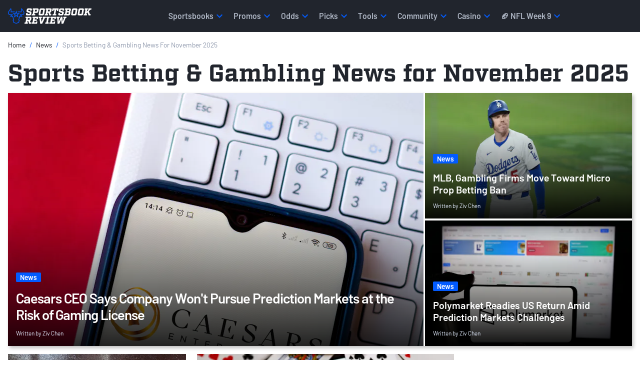

--- FILE ---
content_type: text/css
request_url: https://www.sportsbookreview.com/editorial-assets/css-min/sportsbookreview/contentHub.css?v=FXsD9sd8wLZZKKqBJEIbnKCG9H7n0TDJAM7ClDNQy7s
body_size: 28462
content:
.bg-light{background-color:#eef1f4}.hstack{display:flex;flex-direction:row;align-items:center;align-self:stretch}.vstack{display:flex;flex:1 1 auto;flex-direction:column;align-self:stretch}.fade{transition:opacity .15s linear}@media(prefers-reduced-motion:reduce){.fade{transition:none}}.fade:not(.show){opacity:0}.collapse:not(.show){display:none}.collapsing{height:0;overflow:hidden;transition:height .35s ease}@media(prefers-reduced-motion:reduce){.collapsing{transition:none}}.collapsing.collapse-horizontal{width:0;height:auto;transition:width .35s ease}@media(prefers-reduced-motion:reduce){.collapsing.collapse-horizontal{transition:none}}.align-baseline{vertical-align:baseline!important}.align-top{vertical-align:top!important}.align-middle{vertical-align:middle!important}.align-bottom{vertical-align:bottom!important}.align-text-bottom{vertical-align:text-bottom!important}.align-text-top{vertical-align:text-top!important}.float-start{float:left!important}.float-end{float:right!important}.float-none{float:none!important}.opacity-0{opacity:0!important}.opacity-25{opacity:.25!important}.opacity-50{opacity:.5!important}.opacity-75{opacity:.75!important}.opacity-100{opacity:1!important}.overflow-auto{overflow:auto!important}.overflow-hidden{overflow:hidden!important}.overflow-visible{overflow:visible!important}.overflow-scroll{overflow:scroll!important}.shadow{box-shadow:var(--bs-box-shadow)!important}.shadow-sm{box-shadow:var(--bs-box-shadow-sm)!important}.shadow-lg{box-shadow:var(--bs-box-shadow-lg)!important}.shadow-none{box-shadow:none!important}.translate-middle{transform:translate(-50%,-50%)!important}.translate-middle-x{transform:translateX(-50%)!important}.translate-middle-y{transform:translateY(-50%)!important}.border-end{border-right:var(--bs-border-width) var(--bs-border-style) var(--bs-border-color)!important}.border-end-0{border-right:0!important}.border-bottom{border-bottom:var(--bs-border-width) var(--bs-border-style) var(--bs-border-color)!important}.border-bottom-0{border-bottom:0!important}.border-start{border-left:var(--bs-border-width) var(--bs-border-style) var(--bs-border-color)!important}.border-start-0{border-left:0!important}.border-primary{--bs-border-opacity:1;border-color:rgba(var(--bs-primary-rgb),var(--bs-border-opacity))!important}.border-secondary{--bs-border-opacity:1;border-color:rgba(var(--bs-secondary-rgb),var(--bs-border-opacity))!important}.border-success{--bs-border-opacity:1;border-color:rgba(var(--bs-success-rgb),var(--bs-border-opacity))!important}.border-info{--bs-border-opacity:1;border-color:rgba(var(--bs-info-rgb),var(--bs-border-opacity))!important}.border-warning{--bs-border-opacity:1;border-color:rgba(var(--bs-warning-rgb),var(--bs-border-opacity))!important}.border-danger{--bs-border-opacity:1;border-color:rgba(var(--bs-danger-rgb),var(--bs-border-opacity))!important}.border-light{--bs-border-opacity:1;border-color:rgba(var(--bs-light-rgb),var(--bs-border-opacity))!important}.border-dark{--bs-border-opacity:1;border-color:rgba(var(--bs-dark-rgb),var(--bs-border-opacity))!important}.border-black{--bs-border-opacity:1;border-color:rgba(var(--bs-black-rgb),var(--bs-border-opacity))!important}.border-white{--bs-border-opacity:1;border-color:rgba(var(--bs-white-rgb),var(--bs-border-opacity))!important}.border-1{border-width:1px!important}.border-2{border-width:2px!important}.border-3{border-width:4px!important}.border-4{border-width:8px!important}.border-opacity-10{--bs-border-opacity:0.1}.border-opacity-25{--bs-border-opacity:0.25}.border-opacity-50{--bs-border-opacity:0.5}.border-opacity-75{--bs-border-opacity:0.75}.border-opacity-100{--bs-border-opacity:1}.mw-100{max-width:100%!important}.vw-100{width:100vw!important}.min-vw-100{min-width:100vw!important}.mh-100{max-height:100%!important}.vh-100{height:100vh!important}.min-vh-100{min-height:100vh!important}.fst-italic{font-style:italic!important}.fst-normal{font-style:normal!important}.fw-lighter{font-weight:lighter!important}.fw-light{font-weight:300!important}.fw-normal{font-weight:400!important}.fw-medium{font-weight:500!important}.fw-semibold{font-weight:600!important}.fw-bold{font-weight:600!important}.fw-bolder{font-weight:700!important}.text-lowercase{text-transform:lowercase!important}.text-uppercase{text-transform:uppercase!important}.text-capitalize{text-transform:capitalize!important}.text-primary{--bs-text-opacity:1;color:rgba(var(--bs-primary-rgb),var(--bs-text-opacity))!important}.text-secondary{--bs-text-opacity:1;color:rgba(var(--bs-secondary-rgb),var(--bs-text-opacity))!important}.text-success{--bs-text-opacity:1;color:rgba(var(--bs-success-rgb),var(--bs-text-opacity))!important}.text-info{--bs-text-opacity:1;color:rgba(var(--bs-info-rgb),var(--bs-text-opacity))!important}.text-warning{--bs-text-opacity:1;color:rgba(var(--bs-warning-rgb),var(--bs-text-opacity))!important}.text-danger{--bs-text-opacity:1;color:rgba(var(--bs-danger-rgb),var(--bs-text-opacity))!important}.text-light{--bs-text-opacity:1;color:rgba(var(--bs-light-rgb),var(--bs-text-opacity))!important}.text-dark{--bs-text-opacity:1;color:rgba(var(--bs-dark-rgb),var(--bs-text-opacity))!important}.text-black{--bs-text-opacity:1;color:rgba(var(--bs-black-rgb),var(--bs-text-opacity))!important}.text-white{--bs-text-opacity:1;color:rgba(var(--bs-white-rgb),var(--bs-text-opacity))!important}.text-body{--bs-text-opacity:1;color:rgba(var(--bs-body-color-rgb),var(--bs-text-opacity))!important}.text-muted{--bs-text-opacity:1;color:var(--bs-secondary-color)!important}.text-black-50{--bs-text-opacity:1;color:rgba(0,0,0,.5)!important}.text-white-50{--bs-text-opacity:1;color:hsla(0,0%,100%,.5)!important}.text-body-secondary{--bs-text-opacity:1;color:var(--bs-secondary-color)!important}.text-body-tertiary{--bs-text-opacity:1;color:var(--bs-tertiary-color)!important}.text-body-emphasis{--bs-text-opacity:1;color:var(--bs-emphasis-color)!important}.text-reset{--bs-text-opacity:1;color:inherit!important}.bg-primary{--bs-bg-opacity:1;background-color:rgba(var(--bs-primary-rgb),var(--bs-bg-opacity))!important}.bg-secondary{--bs-bg-opacity:1;background-color:rgba(var(--bs-secondary-rgb),var(--bs-bg-opacity))!important}.bg-success{--bs-bg-opacity:1;background-color:rgba(var(--bs-success-rgb),var(--bs-bg-opacity))!important}.bg-info{--bs-bg-opacity:1;background-color:rgba(var(--bs-info-rgb),var(--bs-bg-opacity))!important}.bg-warning{--bs-bg-opacity:1;background-color:rgba(var(--bs-warning-rgb),var(--bs-bg-opacity))!important}.bg-danger{--bs-bg-opacity:1;background-color:rgba(var(--bs-danger-rgb),var(--bs-bg-opacity))!important}.bg-light{--bs-bg-opacity:1;background-color:rgba(var(--bs-light-rgb),var(--bs-bg-opacity))!important}.bg-dark{--bs-bg-opacity:1;background-color:rgba(var(--bs-dark-rgb),var(--bs-bg-opacity))!important}.bg-black{--bs-bg-opacity:1;background-color:rgba(var(--bs-black-rgb),var(--bs-bg-opacity))!important}.bg-white{--bs-bg-opacity:1;background-color:rgba(var(--bs-white-rgb),var(--bs-bg-opacity))!important}.bg-body{--bs-bg-opacity:1;background-color:rgba(var(--bs-body-bg-rgb),var(--bs-bg-opacity))!important}.bg-transparent{--bs-bg-opacity:1;background-color:rgba(0,0,0,0)!important}.bg-body-secondary{--bs-bg-opacity:1;background-color:rgba(var(--bs-secondary-bg-rgb),var(--bs-bg-opacity))!important}.bg-body-tertiary{--bs-bg-opacity:1;background-color:rgba(var(--bs-tertiary-bg-rgb),var(--bs-bg-opacity))!important}@media(min-width:576px){.float-sm-start{float:left!important}.float-sm-end{float:right!important}.float-sm-none{float:none!important}}@media(min-width:768px){.float-md-start{float:left!important}.float-md-end{float:right!important}.float-md-none{float:none!important}}@media(min-width:992px){.float-lg-start{float:left!important}.float-lg-end{float:right!important}.float-lg-none{float:none!important}}@media(min-width:1200px){.float-xl-start{float:left!important}.float-xl-end{float:right!important}.float-xl-none{float:none!important}}@media(min-width:1400px){.float-xxl-start{float:left!important}.float-xxl-end{float:right!important}.float-xxl-none{float:none!important}}.table{--bs-table-color-type:initial;--bs-table-bg-type:initial;--bs-table-color-state:initial;--bs-table-bg-state:initial;--bs-table-color:var(--bs-emphasis-color);--bs-table-bg:var(--bs-body-bg);--bs-table-border-color:var(--bs-border-color);--bs-table-accent-bg:transparent;--bs-table-striped-color:var(--bs-emphasis-color);--bs-table-striped-bg:rgba(var(--bs-emphasis-color-rgb), 0.05);--bs-table-active-color:var(--bs-emphasis-color);--bs-table-active-bg:rgba(var(--bs-emphasis-color-rgb), 0.1);--bs-table-hover-color:var(--bs-emphasis-color);--bs-table-hover-bg:rgba(var(--bs-emphasis-color-rgb), 0.075);width:100%;margin-bottom:1rem;vertical-align:center;border-color:var(--bs-table-border-color)}.table>:not(caption)>*>*{padding:.5rem .75rem;color:var(--bs-table-color-state,var(--bs-table-color-type,var(--bs-table-color)));background-color:var(--bs-table-bg);border-bottom-width:var(--bs-border-width);box-shadow:inset 0 0 0 9999px var(--bs-table-bg-state,var(--bs-table-bg-type,var(--bs-table-accent-bg)))}.table>tbody{vertical-align:inherit}.table>thead{vertical-align:bottom}.table-group-divider{border-top:calc(var(--bs-border-width)*2) solid currentcolor}.caption-top{caption-side:top}.table-sm>:not(caption)>*>*{padding:.25rem .5rem}.table-bordered>:not(caption)>*{border-width:var(--bs-border-width) 0}.table-bordered>:not(caption)>*>*{border-width:0 var(--bs-border-width)}.table-borderless>:not(caption)>*>*{border-bottom-width:0}.table-borderless>:not(:first-child){border-top-width:0}.table-striped>tbody>tr:nth-of-type(odd)>*{--bs-table-color-type:var(--bs-table-striped-color);--bs-table-bg-type:var(--bs-table-striped-bg)}.table-striped-columns>:not(caption)>tr>:nth-child(2n){--bs-table-color-type:var(--bs-table-striped-color);--bs-table-bg-type:var(--bs-table-striped-bg)}.table-active{--bs-table-color-state:var(--bs-table-active-color);--bs-table-bg-state:var(--bs-table-active-bg)}.table-hover>tbody>tr:hover>*{--bs-table-color-state:var(--bs-table-hover-color);--bs-table-bg-state:var(--bs-table-hover-bg)}.table-primary{--bs-table-color:#000;--bs-table-bg:rgb(206.6, 226, 254.6);--bs-table-border-color:rgb(165.28, 180.8, 203.68);--bs-table-striped-bg:rgb(196.27, 214.7, 241.87);--bs-table-striped-color:#000;--bs-table-active-bg:rgb(185.94, 203.4, 229.14);--bs-table-active-color:#000;--bs-table-hover-bg:rgb(191.105, 209.05, 235.505);--bs-table-hover-color:#000;color:var(--bs-table-color);border-color:var(--bs-table-border-color)}.table-secondary{--bs-table-color:#000;--bs-table-bg:rgb(225.6, 227.4, 229);--bs-table-border-color:rgb(180.48, 181.92, 183.2);--bs-table-striped-bg:rgb(214.32, 216.03, 217.55);--bs-table-striped-color:#000;--bs-table-active-bg:rgb(203.04, 204.66, 206.1);--bs-table-active-color:#000;--bs-table-hover-bg:rgb(208.68, 210.345, 211.825);--bs-table-hover-color:#000;color:var(--bs-table-color);border-color:var(--bs-table-border-color)}.table-success{--bs-table-color:#000;--bs-table-bg:rgb(209, 231, 220.8);--bs-table-border-color:rgb(167.2, 184.8, 176.64);--bs-table-striped-bg:rgb(198.55, 219.45, 209.76);--bs-table-striped-color:#000;--bs-table-active-bg:rgb(188.1, 207.9, 198.72);--bs-table-active-color:#000;--bs-table-hover-bg:rgb(193.325, 213.675, 204.24);--bs-table-hover-color:#000;color:var(--bs-table-color);border-color:var(--bs-table-border-color)}.table-info{--bs-table-color:#000;--bs-table-bg:rgb(206.6, 244.4, 252);--bs-table-border-color:rgb(165.28, 195.52, 201.6);--bs-table-striped-bg:rgb(196.27, 232.18, 239.4);--bs-table-striped-color:#000;--bs-table-active-bg:rgb(185.94, 219.96, 226.8);--bs-table-active-color:#000;--bs-table-hover-bg:rgb(191.105, 226.07, 233.1);--bs-table-hover-color:#000;color:var(--bs-table-color);border-color:var(--bs-table-border-color)}.table-warning{--bs-table-color:#000;--bs-table-bg:rgb(255, 242.6, 205.4);--bs-table-border-color:rgb(204, 194.08, 164.32);--bs-table-striped-bg:rgb(242.25, 230.47, 195.13);--bs-table-striped-color:#000;--bs-table-active-bg:rgb(229.5, 218.34, 184.86);--bs-table-active-color:#000;--bs-table-hover-bg:rgb(235.875, 224.405, 189.995);--bs-table-hover-color:#000;color:var(--bs-table-color);border-color:var(--bs-table-border-color)}.table-danger{--bs-table-color:#000;--bs-table-bg:rgb(248, 214.6, 217.8);--bs-table-border-color:rgb(198.4, 171.68, 174.24);--bs-table-striped-bg:rgb(235.6, 203.87, 206.91);--bs-table-striped-color:#000;--bs-table-active-bg:rgb(223.2, 193.14, 196.02);--bs-table-active-color:#000;--bs-table-hover-bg:rgb(229.4, 198.505, 201.465);--bs-table-hover-color:#000;color:var(--bs-table-color);border-color:var(--bs-table-border-color)}.table-light{--bs-table-color:#000;--bs-table-bg:#f8f9fa;--bs-table-border-color:rgb(198.4, 199.2, 200);--bs-table-striped-bg:rgb(235.6, 236.55, 237.5);--bs-table-striped-color:#000;--bs-table-active-bg:rgb(223.2, 224.1, 225);--bs-table-active-color:#000;--bs-table-hover-bg:rgb(229.4, 230.325, 231.25);--bs-table-hover-color:#000;color:var(--bs-table-color);border-color:var(--bs-table-border-color)}.table-dark{--bs-table-color:#fff;--bs-table-bg:#212529;--bs-table-border-color:rgb(77.4, 80.6, 83.8);--bs-table-striped-bg:rgb(44.1, 47.9, 51.7);--bs-table-striped-color:#fff;--bs-table-active-bg:rgb(55.2, 58.8, 62.4);--bs-table-active-color:#fff;--bs-table-hover-bg:rgb(49.65, 53.35, 57.05);--bs-table-hover-color:#fff;color:var(--bs-table-color);border-color:var(--bs-table-border-color)}.table-responsive{overflow-x:auto;-webkit-overflow-scrolling:touch}@media(max-width:575.98px){.table-responsive-sm{overflow-x:auto;-webkit-overflow-scrolling:touch}}@media(max-width:767.98px){.table-responsive-md{overflow-x:auto;-webkit-overflow-scrolling:touch}}@media(max-width:991.98px){.table-responsive-lg{overflow-x:auto;-webkit-overflow-scrolling:touch}}@media(max-width:1199.98px){.table-responsive-xl{overflow-x:auto;-webkit-overflow-scrolling:touch}}@media(max-width:1399.98px){.table-responsive-xxl{overflow-x:auto;-webkit-overflow-scrolling:touch}}.form-label{margin-bottom:.5rem;font-size:.875rem;color:#545e72}.col-form-label{padding-top:calc(.375rem + var(--bs-border-width));padding-bottom:calc(.375rem + var(--bs-border-width));margin-bottom:0;font-size:inherit;line-height:1.5;color:#545e72}.col-form-label-lg{padding-top:calc(.5rem + var(--bs-border-width));padding-bottom:calc(.5rem + var(--bs-border-width));font-size:1.25rem}.col-form-label-sm{padding-top:calc(.25rem + var(--bs-border-width));padding-bottom:calc(.25rem + var(--bs-border-width));font-size:.875rem}.form-text{margin-top:.25rem;font-size:.875rem;color:var(--bs-secondary-color)}.form-control{display:block;width:100%;padding:.375rem .75rem;font-size:1rem;font-weight:400;line-height:1.5;color:var(--bs-body-color);appearance:none;background-color:var(--bs-body-bg);background-clip:padding-box;border:var(--bs-border-width) solid var(--bs-border-color);border-radius:var(--bs-border-radius);box-shadow:var(--bs-box-shadow-inset);transition:border-color .15s ease-in-out,box-shadow .15s ease-in-out}@media(prefers-reduced-motion:reduce){.form-control{transition:none}}.form-control[type=file]{overflow:hidden}.form-control[type=file]:not(:disabled):not([readonly]){cursor:pointer}.form-control:focus{color:var(--bs-body-color);background-color:var(--bs-body-bg);border-color:rgb(134,182.5,254);outline:0;box-shadow:var(--bs-box-shadow-inset),0 0 0 .25rem rgba(13,110,253,.25)}.form-control::-webkit-date-and-time-value{min-width:85px;height:1.5em;margin:0}.form-control::-webkit-datetime-edit{display:block;padding:0}.form-control::placeholder{color:var(--bs-secondary-color);opacity:1}.form-control:disabled{background-color:var(--bs-secondary-bg);opacity:1}.form-control::file-selector-button{padding:.375rem .75rem;margin:-.375rem -.75rem;margin-inline-end:.75rem;color:var(--bs-body-color);background-color:var(--bs-tertiary-bg);pointer-events:none;border-color:inherit;border-style:solid;border-width:0;border-inline-end-width:var(--bs-border-width);border-radius:0;transition:color .15s ease-in-out,background-color .15s ease-in-out,border-color .15s ease-in-out}@media(prefers-reduced-motion:reduce){.form-control::file-selector-button{transition:none}}.form-control:hover:not(:disabled):not([readonly])::file-selector-button{background-color:var(--bs-secondary-bg)}.form-control-plaintext{display:block;width:100%;padding:.375rem 0;margin-bottom:0;line-height:1.5;color:var(--bs-body-color);background-color:rgba(0,0,0,0);border:solid transparent;border-width:var(--bs-border-width) 0}.form-control-plaintext:focus{outline:0}.form-control-plaintext.form-control-lg,.form-control-plaintext.form-control-sm{padding-right:0;padding-left:0}.form-control-sm{min-height:calc(1.5em + .5rem + calc(var(--bs-border-width) * 2));padding:.25rem .5rem;font-size:.875rem;border-radius:var(--bs-border-radius-sm)}.form-control-sm::file-selector-button{padding:.25rem .5rem;margin:-.25rem -.5rem;margin-inline-end:.5rem}.form-control-lg{min-height:calc(1.5em + 1rem + calc(var(--bs-border-width) * 2));padding:.5rem 1rem;font-size:1.25rem;border-radius:var(--bs-border-radius-lg)}.form-control-lg::file-selector-button{padding:.5rem 1rem;margin:-.5rem -1rem;margin-inline-end:1rem}textarea.form-control{min-height:calc(1.5em + .75rem + calc(var(--bs-border-width) * 2))}textarea.form-control-sm{min-height:calc(1.5em + .5rem + calc(var(--bs-border-width) * 2))}textarea.form-control-lg{min-height:calc(1.5em + 1rem + calc(var(--bs-border-width) * 2))}.form-control-color{width:3rem;height:calc(1.5em + .75rem + calc(var(--bs-border-width) * 2));padding:.375rem}.form-control-color:not(:disabled):not([readonly]){cursor:pointer}.form-control-color::-moz-color-swatch{border:0!important;border-radius:var(--bs-border-radius)}.form-control-color::-webkit-color-swatch{border:0!important;border-radius:var(--bs-border-radius)}.form-control-color.form-control-sm{height:calc(1.5em + .5rem + calc(var(--bs-border-width) * 2))}.form-control-color.form-control-lg{height:calc(1.5em + 1rem + calc(var(--bs-border-width) * 2))}.form-select{--bs-form-select-bg-img:url("data:image/svg+xml,%3csvg xmlns='http://www.w3.org/2000/svg' viewBox='0 0 16 16'%3e%3cpath fill='none' stroke='%23343a40' stroke-linecap='round' stroke-linejoin='round' stroke-width='2' d='m2 5 6 6 6-6'/%3e%3c/svg%3e");display:block;width:100%;padding:.375rem 2.25rem .375rem .75rem;font-size:1rem;font-weight:400;line-height:1.5;color:var(--bs-body-color);appearance:none;background-color:var(--bs-body-bg);background-image:var(--bs-form-select-bg-img),var(--bs-form-select-bg-icon,none);background-repeat:no-repeat;background-position:right .75rem center;background-size:16px 12px;border:var(--bs-border-width) solid var(--bs-border-color);border-radius:var(--bs-border-radius);box-shadow:var(--bs-box-shadow-inset);transition:border-color .15s ease-in-out,box-shadow .15s ease-in-out}@media(prefers-reduced-motion:reduce){.form-select{transition:none}}.form-select:focus{border-color:rgb(134,182.5,254);outline:0;box-shadow:var(--bs-box-shadow-inset),0 0 0 .25rem rgba(13,110,253,.25)}.form-select[multiple],.form-select[size]:not([size="1"]){padding-right:.75rem;background-image:none}.form-select:disabled{background-color:var(--bs-secondary-bg)}.form-select:-moz-focusring{color:transparent;text-shadow:0 0 0 var(--bs-body-color)}.form-select-sm{padding-top:.25rem;padding-bottom:.25rem;padding-left:.5rem;font-size:.875rem;border-radius:var(--bs-border-radius-sm)}.form-select-lg{padding-top:.5rem;padding-bottom:.5rem;padding-left:1rem;font-size:1.25rem;border-radius:var(--bs-border-radius-lg)}[data-bs-theme=dark] .form-select{--bs-form-select-bg-img:url("data:image/svg+xml,%3csvg xmlns='http://www.w3.org/2000/svg' viewBox='0 0 16 16'%3e%3cpath fill='none' stroke='%23dee2e6' stroke-linecap='round' stroke-linejoin='round' stroke-width='2' d='m2 5 6 6 6-6'/%3e%3c/svg%3e")}.form-check{display:block;min-height:1.5rem;padding-left:1.5em;margin-bottom:.125rem}.form-check .form-check-input{float:left;margin-left:-1.5em}.form-check-reverse{padding-right:1.5em;padding-left:0;text-align:right}.form-check-reverse .form-check-input{float:right;margin-right:-1.5em;margin-left:0}.form-check-input{--bs-form-check-bg:var(--bs-body-bg);flex-shrink:0;width:1em;height:1em;margin-top:.2em;vertical-align:top;appearance:none;background-color:var(--bs-form-check-bg);background-image:var(--bs-form-check-bg-image);background-repeat:no-repeat;background-position:center;background-size:contain;border:1px solid #ced2db;print-color-adjust:exact}.form-check-input[type=checkbox]{border-radius:2px}.form-check-input[type=radio]{border-radius:50%}.form-check-input:active{filter:brightness(100%)}.form-check-input:focus{border-color:rgb(134,182.5,254);outline:0;box-shadow:0 0 0 .25rem rgba(13,110,253,.25)}.form-check-input:checked{background-color:#e3edff;border-color:#e3edff}.form-check-input:checked[type=checkbox]{--bs-form-check-bg-image:url("data:image/svg+xml,%3csvg xmlns='http://www.w3.org/2000/svg' viewBox='0 0 20 20'%3e%3cpath fill='none' stroke='%23fff' stroke-linecap='round' stroke-linejoin='round' stroke-width='3' d='m6 10 3 3 6-6'/%3e%3c/svg%3e")}.form-check-input:checked[type=radio]{--bs-form-check-bg-image:url("data:image/svg+xml,%3csvg xmlns='http://www.w3.org/2000/svg' viewBox='-4 -4 8 8'%3e%3ccircle r='2' fill='%23fff'/%3e%3c/svg%3e")}.form-check-input[type=checkbox]:indeterminate{background-color:#0d6efd;border-color:#0d6efd;--bs-form-check-bg-image:url("data:image/svg+xml,%3csvg xmlns='http://www.w3.org/2000/svg' viewBox='0 0 20 20'%3e%3cpath fill='none' stroke='%23fff' stroke-linecap='round' stroke-linejoin='round' stroke-width='3' d='M6 10h8'/%3e%3c/svg%3e")}.form-check-input:disabled{pointer-events:none;filter:none;opacity:.5}.form-check-input:disabled~.form-check-label,.form-check-input[disabled]~.form-check-label{cursor:default;opacity:.5}.form-switch{padding-left:2.5em}.form-switch .form-check-input{--bs-form-switch-bg:url("data:image/svg+xml,%3csvg xmlns='http://www.w3.org/2000/svg' viewBox='-4 -4 8 8'%3e%3ccircle r='3' fill='rgba%280, 0, 0, 0.25%29'/%3e%3c/svg%3e");width:2em;margin-left:-2.5em;background-image:var(--bs-form-switch-bg);background-position:left center;border-radius:2em;transition:background-position .15s ease-in-out}@media(prefers-reduced-motion:reduce){.form-switch .form-check-input{transition:none}}.form-switch .form-check-input:focus{--bs-form-switch-bg:url("data:image/svg+xml,%3csvg xmlns='http://www.w3.org/2000/svg' viewBox='-4 -4 8 8'%3e%3ccircle r='3' fill='rgb%28134, 182.5, 254%29'/%3e%3c/svg%3e")}.form-switch .form-check-input:checked{background-position:right center;--bs-form-switch-bg:url("data:image/svg+xml,%3csvg xmlns='http://www.w3.org/2000/svg' viewBox='-4 -4 8 8'%3e%3ccircle r='3' fill='%23fff'/%3e%3c/svg%3e")}.form-switch.form-check-reverse{padding-right:2.5em;padding-left:0}.form-switch.form-check-reverse .form-check-input{margin-right:-2.5em;margin-left:0}.form-check-inline{display:inline-block;margin-right:1rem}.btn-check{position:absolute;clip:rect(0,0,0,0);pointer-events:none}.btn-check:disabled+.btn,.btn-check[disabled]+.btn{pointer-events:none;filter:none;opacity:.65}[data-bs-theme=dark] .form-switch .form-check-input:not(:checked):not(:focus){--bs-form-switch-bg:url("data:image/svg+xml,%3csvg xmlns='http://www.w3.org/2000/svg' viewBox='-4 -4 8 8'%3e%3ccircle r='3' fill='rgba%28255, 255, 255, 0.25%29'/%3e%3c/svg%3e")}.form-range{width:100%;height:1.5rem;padding:0;appearance:none;background-color:rgba(0,0,0,0)}.form-range:focus{outline:0}.form-range:focus::-webkit-slider-thumb{box-shadow:0 0 0 1px #fff,0 0 0 .25rem rgba(13,110,253,.25)}.form-range:focus::-moz-range-thumb{box-shadow:0 0 0 1px #fff,0 0 0 .25rem rgba(13,110,253,.25)}.form-range::-moz-focus-outer{border:0}.form-range::-webkit-slider-thumb{width:1rem;height:1rem;margin-top:-.25rem;appearance:none;background-color:#0d6efd;border:0;border-radius:1rem;box-shadow:0 .1rem .25rem rgba(0,0,0,.1);transition:background-color .15s ease-in-out,border-color .15s ease-in-out,box-shadow .15s ease-in-out}@media(prefers-reduced-motion:reduce){.form-range::-webkit-slider-thumb{transition:none}}.form-range::-webkit-slider-thumb:active{background-color:rgb(182.4,211.5,254.4)}.form-range::-webkit-slider-runnable-track{width:100%;height:.5rem;color:transparent;cursor:pointer;background-color:var(--bs-secondary-bg);border-color:transparent;border-radius:1rem;box-shadow:var(--bs-box-shadow-inset)}.form-range::-moz-range-thumb{width:1rem;height:1rem;appearance:none;background-color:#0d6efd;border:0;border-radius:1rem;box-shadow:0 .1rem .25rem rgba(0,0,0,.1);transition:background-color .15s ease-in-out,border-color .15s ease-in-out,box-shadow .15s ease-in-out}@media(prefers-reduced-motion:reduce){.form-range::-moz-range-thumb{transition:none}}.form-range::-moz-range-thumb:active{background-color:rgb(182.4,211.5,254.4)}.form-range::-moz-range-track{width:100%;height:.5rem;color:transparent;cursor:pointer;background-color:var(--bs-secondary-bg);border-color:transparent;border-radius:1rem;box-shadow:var(--bs-box-shadow-inset)}.form-range:disabled{pointer-events:none}.form-range:disabled::-webkit-slider-thumb{background-color:var(--bs-secondary-color)}.form-range:disabled::-moz-range-thumb{background-color:var(--bs-secondary-color)}.form-floating{position:relative}.form-floating>.form-control,.form-floating>.form-control-plaintext,.form-floating>.form-select{height:calc(3.5rem + calc(var(--bs-border-width) * 2));min-height:calc(3.5rem + calc(var(--bs-border-width) * 2));line-height:1.25}.form-floating>label{position:absolute;top:0;left:0;z-index:2;max-width:100%;height:100%;padding:1rem .75rem;overflow:hidden;color:rgba(var(--bs-body-color-rgb),.65);text-align:start;text-overflow:ellipsis;white-space:nowrap;pointer-events:none;border:var(--bs-border-width) solid transparent;transform-origin:0 0;transition:opacity .1s ease-in-out,transform .1s ease-in-out}@media(prefers-reduced-motion:reduce){.form-floating>label{transition:none}}.form-floating>.form-control,.form-floating>.form-control-plaintext{padding:1rem .75rem}.form-floating>.form-control-plaintext::placeholder,.form-floating>.form-control::placeholder{color:transparent}.form-floating>.form-control-plaintext:focus,.form-floating>.form-control-plaintext:not(:placeholder-shown),.form-floating>.form-control:focus,.form-floating>.form-control:not(:placeholder-shown){padding-top:1.625rem;padding-bottom:.625rem}.form-floating>.form-control-plaintext:-webkit-autofill,.form-floating>.form-control:-webkit-autofill{padding-top:1.625rem;padding-bottom:.625rem}.form-floating>.form-select{padding-top:1.625rem;padding-bottom:.625rem;padding-left:.75rem}.form-floating>.form-control-plaintext~label,.form-floating>.form-control:focus~label,.form-floating>.form-control:not(:placeholder-shown)~label,.form-floating>.form-select~label{transform:scale(.85) translateY(-.5rem) translateX(.15rem)}.form-floating>.form-control:-webkit-autofill~label{transform:scale(.85) translateY(-.5rem) translateX(.15rem)}.form-floating>textarea:focus~label::after,.form-floating>textarea:not(:placeholder-shown)~label::after{position:absolute;inset:1rem .375rem;z-index:-1;height:1.5em;content:"";background-color:var(--bs-body-bg);border-radius:var(--bs-border-radius)}.form-floating>textarea:disabled~label::after{background-color:var(--bs-secondary-bg)}.form-floating>.form-control-plaintext~label{border-width:var(--bs-border-width) 0}.form-floating>.form-control:disabled~label,.form-floating>:disabled~label{color:#6c757d}.input-group{position:relative;display:flex;flex-wrap:wrap;align-items:stretch;width:100%}.input-group>.form-control,.input-group>.form-floating,.input-group>.form-select{position:relative;flex:1 1 auto;width:1%;min-width:0}.input-group>.form-control:focus,.input-group>.form-floating:focus-within,.input-group>.form-select:focus{z-index:5}.input-group .btn{position:relative;z-index:2}.input-group .btn:focus{z-index:5}.input-group-text{display:flex;align-items:center;padding:.375rem .75rem;font-size:1rem;font-weight:400;line-height:1.5;color:var(--bs-body-color);text-align:center;white-space:nowrap;background-color:var(--bs-tertiary-bg);border:var(--bs-border-width) solid var(--bs-border-color);border-radius:var(--bs-border-radius)}.input-group-lg>.btn,.input-group-lg>.form-control,.input-group-lg>.form-select,.input-group-lg>.input-group-text{padding:.5rem 1rem;font-size:1.25rem;border-radius:var(--bs-border-radius-lg)}.input-group-sm>.btn,.input-group-sm>.form-control,.input-group-sm>.form-select,.input-group-sm>.input-group-text{padding:.25rem .5rem;font-size:.875rem;border-radius:var(--bs-border-radius-sm)}.input-group-lg>.form-select,.input-group-sm>.form-select{padding-right:3rem}.input-group:not(.has-validation)>.dropdown-toggle:nth-last-child(n+3),.input-group:not(.has-validation)>.form-floating:not(:last-child)>.form-control,.input-group:not(.has-validation)>.form-floating:not(:last-child)>.form-select,.input-group:not(.has-validation)>:not(:last-child):not(.dropdown-toggle):not(.dropdown-menu):not(.form-floating){border-top-right-radius:0;border-bottom-right-radius:0}.input-group.has-validation>.dropdown-toggle:nth-last-child(n+4),.input-group.has-validation>.form-floating:nth-last-child(n+3)>.form-control,.input-group.has-validation>.form-floating:nth-last-child(n+3)>.form-select,.input-group.has-validation>:nth-last-child(n+3):not(.dropdown-toggle):not(.dropdown-menu):not(.form-floating){border-top-right-radius:0;border-bottom-right-radius:0}.input-group>:not(:first-child):not(.dropdown-menu):not(.valid-tooltip):not(.valid-feedback):not(.invalid-tooltip):not(.invalid-feedback){margin-left:calc(-1*var(--bs-border-width));border-top-left-radius:0;border-bottom-left-radius:0}.input-group>.form-floating:not(:first-child)>.form-control,.input-group>.form-floating:not(:first-child)>.form-select{border-top-left-radius:0;border-bottom-left-radius:0}.valid-feedback{display:none;width:100%;margin-top:.25rem;font-size:.875em;color:var(--bs-form-valid-color)}.valid-tooltip{position:absolute;top:100%;z-index:5;display:none;max-width:100%;padding:.25rem .5rem;margin-top:.1rem;font-size:.875rem;color:#fff;background-color:var(--bs-success);border-radius:var(--bs-border-radius)}.is-valid~.valid-feedback,.is-valid~.valid-tooltip,.was-validated :valid~.valid-feedback,.was-validated :valid~.valid-tooltip{display:block}.form-control.is-valid,.was-validated .form-control:valid{border-color:var(--bs-form-valid-border-color);padding-right:calc(1.5em + .75rem);background-image:url("data:image/svg+xml,%3csvg xmlns='http://www.w3.org/2000/svg' viewBox='0 0 8 8'%3e%3cpath fill='%23198754' d='M2.3 6.73.6 4.53c-.4-1.04.46-1.4 1.1-.8l1.1 1.4 3.4-3.8c.6-.63 1.6-.27 1.2.7l-4 4.6c-.43.5-.8.4-1.1.1'/%3e%3c/svg%3e");background-repeat:no-repeat;background-position:right calc(.375em + .1875rem) center;background-size:calc(.75em + .375rem) calc(.75em + .375rem)}.form-control.is-valid:focus,.was-validated .form-control:valid:focus{border-color:var(--bs-form-valid-border-color);box-shadow:var(--bs-box-shadow-inset),0 0 0 .25rem rgba(var(--bs-success-rgb),.25)}.was-validated textarea.form-control:valid,textarea.form-control.is-valid{padding-right:calc(1.5em + .75rem);background-position:top calc(.375em + .1875rem) right calc(.375em + .1875rem)}.form-select.is-valid,.was-validated .form-select:valid{border-color:var(--bs-form-valid-border-color)}.form-select.is-valid:not([multiple]):not([size]),.form-select.is-valid:not([multiple])[size="1"],.was-validated .form-select:valid:not([multiple]):not([size]),.was-validated .form-select:valid:not([multiple])[size="1"]{--bs-form-select-bg-icon:url("data:image/svg+xml,%3csvg xmlns='http://www.w3.org/2000/svg' viewBox='0 0 8 8'%3e%3cpath fill='%23198754' d='M2.3 6.73.6 4.53c-.4-1.04.46-1.4 1.1-.8l1.1 1.4 3.4-3.8c.6-.63 1.6-.27 1.2.7l-4 4.6c-.43.5-.8.4-1.1.1'/%3e%3c/svg%3e");padding-right:4.125rem;background-position:right .75rem center,center right 2.25rem;background-size:16px 12px,calc(.75em + .375rem) calc(.75em + .375rem)}.form-select.is-valid:focus,.was-validated .form-select:valid:focus{border-color:var(--bs-form-valid-border-color);box-shadow:var(--bs-box-shadow-inset),0 0 0 .25rem rgba(var(--bs-success-rgb),.25)}.form-control-color.is-valid,.was-validated .form-control-color:valid{width:calc(3rem + calc(1.5em + .75rem))}.form-check-input.is-valid,.was-validated .form-check-input:valid{border-color:var(--bs-form-valid-border-color)}.form-check-input.is-valid:checked,.was-validated .form-check-input:valid:checked{background-color:var(--bs-form-valid-color)}.form-check-input.is-valid:focus,.was-validated .form-check-input:valid:focus{box-shadow:0 0 0 .25rem rgba(var(--bs-success-rgb),.25)}.form-check-input.is-valid~.form-check-label,.was-validated .form-check-input:valid~.form-check-label{color:var(--bs-form-valid-color)}.form-check-inline .form-check-input~.valid-feedback{margin-left:.5em}.input-group>.form-control:not(:focus).is-valid,.input-group>.form-floating:not(:focus-within).is-valid,.input-group>.form-select:not(:focus).is-valid,.was-validated .input-group>.form-control:not(:focus):valid,.was-validated .input-group>.form-floating:not(:focus-within):valid,.was-validated .input-group>.form-select:not(:focus):valid{z-index:3}.invalid-feedback{display:none;width:100%;margin-top:.25rem;font-size:.875em;color:var(--bs-form-invalid-color)}.invalid-tooltip{position:absolute;top:100%;z-index:5;display:none;max-width:100%;padding:.25rem .5rem;margin-top:.1rem;font-size:.875rem;color:#fff;background-color:var(--bs-danger);border-radius:var(--bs-border-radius)}.is-invalid~.invalid-feedback,.is-invalid~.invalid-tooltip,.was-validated :invalid~.invalid-feedback,.was-validated :invalid~.invalid-tooltip{display:block}.form-control.is-invalid,.was-validated .form-control:invalid{border-color:var(--bs-form-invalid-border-color);padding-right:calc(1.5em + .75rem);background-image:url("data:image/svg+xml,%3csvg xmlns='http://www.w3.org/2000/svg' viewBox='0 0 12 12' width='12' height='12' fill='none' stroke='%23dc3545'%3e%3ccircle cx='6' cy='6' r='4.5'/%3e%3cpath stroke-linejoin='round' d='M5.8 3.6h.4L6 6.5z'/%3e%3ccircle cx='6' cy='8.2' r='.6' fill='%23dc3545' stroke='none'/%3e%3c/svg%3e");background-repeat:no-repeat;background-position:right calc(.375em + .1875rem) center;background-size:calc(.75em + .375rem) calc(.75em + .375rem)}.form-control.is-invalid:focus,.was-validated .form-control:invalid:focus{border-color:var(--bs-form-invalid-border-color);box-shadow:var(--bs-box-shadow-inset),0 0 0 .25rem rgba(var(--bs-danger-rgb),.25)}.was-validated textarea.form-control:invalid,textarea.form-control.is-invalid{padding-right:calc(1.5em + .75rem);background-position:top calc(.375em + .1875rem) right calc(.375em + .1875rem)}.form-select.is-invalid,.was-validated .form-select:invalid{border-color:var(--bs-form-invalid-border-color)}.form-select.is-invalid:not([multiple]):not([size]),.form-select.is-invalid:not([multiple])[size="1"],.was-validated .form-select:invalid:not([multiple]):not([size]),.was-validated .form-select:invalid:not([multiple])[size="1"]{--bs-form-select-bg-icon:url("data:image/svg+xml,%3csvg xmlns='http://www.w3.org/2000/svg' viewBox='0 0 12 12' width='12' height='12' fill='none' stroke='%23dc3545'%3e%3ccircle cx='6' cy='6' r='4.5'/%3e%3cpath stroke-linejoin='round' d='M5.8 3.6h.4L6 6.5z'/%3e%3ccircle cx='6' cy='8.2' r='.6' fill='%23dc3545' stroke='none'/%3e%3c/svg%3e");padding-right:4.125rem;background-position:right .75rem center,center right 2.25rem;background-size:16px 12px,calc(.75em + .375rem) calc(.75em + .375rem)}.form-select.is-invalid:focus,.was-validated .form-select:invalid:focus{border-color:var(--bs-form-invalid-border-color);box-shadow:var(--bs-box-shadow-inset),0 0 0 .25rem rgba(var(--bs-danger-rgb),.25)}.form-control-color.is-invalid,.was-validated .form-control-color:invalid{width:calc(3rem + calc(1.5em + .75rem))}.form-check-input.is-invalid,.was-validated .form-check-input:invalid{border-color:var(--bs-form-invalid-border-color)}.form-check-input.is-invalid:checked,.was-validated .form-check-input:invalid:checked{background-color:var(--bs-form-invalid-color)}.form-check-input.is-invalid:focus,.was-validated .form-check-input:invalid:focus{box-shadow:0 0 0 .25rem rgba(var(--bs-danger-rgb),.25)}.form-check-input.is-invalid~.form-check-label,.was-validated .form-check-input:invalid~.form-check-label{color:var(--bs-form-invalid-color)}.form-check-inline .form-check-input~.invalid-feedback{margin-left:.5em}.input-group>.form-control:not(:focus).is-invalid,.input-group>.form-floating:not(:focus-within).is-invalid,.input-group>.form-select:not(:focus).is-invalid,.was-validated .input-group>.form-control:not(:focus):invalid,.was-validated .input-group>.form-floating:not(:focus-within):invalid,.was-validated .input-group>.form-select:not(:focus):invalid{z-index:4}.bg-light{background-color:#eef1f4}.bg-light{background-color:#eef1f4}.bg-light{background-color:#eef1f4}.mat-icon-facebook:before{background-image:url("data:image/svg+xml,%3C%3Fxml version='1.0'%3F%3E%3Csvg xmlns='http://www.w3.org/2000/svg' viewBox='0 0 24 24' width='48px' height='48px'%3E%3Cpath d='M19,3H5C3.895,3,3,3.895,3,5v14c0,1.105,0.895,2,2,2h7.621v-6.961h-2.343v-2.725h2.343V9.309 c0-2.324,1.421-3.591,3.495-3.591c0.699-0.002,1.397,0.034,2.092,0.105v2.43h-1.428c-1.13,0-1.35,0.534-1.35,1.322v1.735h2.7 l-0.351,2.725h-2.365V21H19c1.105,0,2-0.895,2-2V5C21,3.895,20.105,3,19,3z'/%3E%3C/svg%3E")}.mat-icon-instagram:before{background-image:url("data:image/svg+xml,%3C%3Fxml version='1.0'%3F%3E%3Csvg xmlns='http://www.w3.org/2000/svg' viewBox='0 0 24 24' width='48px' height='48px'%3E%3Cpath d='M 8 3 C 5.243 3 3 5.243 3 8 L 3 16 C 3 18.757 5.243 21 8 21 L 16 21 C 18.757 21 21 18.757 21 16 L 21 8 C 21 5.243 18.757 3 16 3 L 8 3 z M 8 5 L 16 5 C 17.654 5 19 6.346 19 8 L 19 16 C 19 17.654 17.654 19 16 19 L 8 19 C 6.346 19 5 17.654 5 16 L 5 8 C 5 6.346 6.346 5 8 5 z M 17 6 A 1 1 0 0 0 16 7 A 1 1 0 0 0 17 8 A 1 1 0 0 0 18 7 A 1 1 0 0 0 17 6 z M 12 7 C 9.243 7 7 9.243 7 12 C 7 14.757 9.243 17 12 17 C 14.757 17 17 14.757 17 12 C 17 9.243 14.757 7 12 7 z M 12 9 C 13.654 9 15 10.346 15 12 C 15 13.654 13.654 15 12 15 C 10.346 15 9 13.654 9 12 C 9 10.346 10.346 9 12 9 z'/%3E%3C/svg%3E")}.mat-icon-twitter-x:before{background-image:url("data:image/svg+xml,%3Csvg xmlns='http://www.w3.org/2000/svg' viewBox='0 0 24 24' width='48px' height='48px'%3E%3Cpath d='M 2.3671875 3 L 9.4628906 13.140625 L 2.7402344 21 L 5.3808594 21 L 10.644531 14.830078 L 14.960938 21 L 21.871094 21 L 14.449219 10.375 L 20.740234 3 L 18.140625 3 L 13.271484 8.6875 L 9.2988281 3 L 2.3671875 3 z M 6.2070312 5 L 8.2558594 5 L 18.033203 19 L 16.001953 19 L 6.2070312 5 z'/%3E%3C/svg%3E")}.mat-icon-youtube:before{background-image:url("data:image/svg+xml,%3C%3Fxml version='1.0'%3F%3E%3Csvg xmlns='http://www.w3.org/2000/svg' viewBox='0 0 24 24' width='48px' height='48px'%3E%3Cpath d='M 12 4 C 12 4 5.7455469 3.9999687 4.1855469 4.4179688 C 3.3245469 4.6479688 2.6479687 5.3255469 2.4179688 6.1855469 C 1.9999687 7.7455469 2 12 2 12 C 2 12 1.9999687 16.254453 2.4179688 17.814453 C 2.6479687 18.675453 3.3255469 19.352031 4.1855469 19.582031 C 5.7455469 20.000031 12 20 12 20 C 12 20 18.254453 20.000031 19.814453 19.582031 C 20.674453 19.352031 21.352031 18.674453 21.582031 17.814453 C 22.000031 16.254453 22 12 22 12 C 22 12 22.000031 7.7455469 21.582031 6.1855469 C 21.352031 5.3255469 20.674453 4.6479688 19.814453 4.4179688 C 18.254453 3.9999687 12 4 12 4 z M 12 6 C 14.882 6 18.490875 6.1336094 19.296875 6.3496094 C 19.465875 6.3946094 19.604391 6.533125 19.650391 6.703125 C 19.891391 7.601125 20 10.342 20 12 C 20 13.658 19.891391 16.397875 19.650391 17.296875 C 19.605391 17.465875 19.466875 17.604391 19.296875 17.650391 C 18.491875 17.866391 14.882 18 12 18 C 9.119 18 5.510125 17.866391 4.703125 17.650391 C 4.534125 17.605391 4.3956094 17.466875 4.3496094 17.296875 C 4.1086094 16.398875 4 13.658 4 12 C 4 10.342 4.1086094 7.6011719 4.3496094 6.7011719 C 4.3946094 6.5331719 4.533125 6.3946094 4.703125 6.3496094 C 5.508125 6.1336094 9.118 6 12 6 z M 10 8.5351562 L 10 15.464844 L 16 12 L 10 8.5351562 z'/%3E%3C/svg%3E")}.loader-container{position:fixed;top:0;left:0;z-index:1040;width:100vw;height:100vh;background-color:#21252d;opacity:.5;display:flex;justify-content:center;align-items:center}.loader-container .loader{text-align:center;color:#fff}.loader-container .loader div{border:16px solid #fff;border-top:16px solid #397eff;border-radius:50%;width:120px;height:120px;animation:spin 2s linear infinite;margin-bottom:2rem}.border-bottom-red{border-bottom:3px solid #025bff}.border-bottom-blue{border-bottom:15px solid #025bff}.border-top-blue{border-top:15px solid #025bff}.border-left-red{border-left:3px solid #025bff}.border-dashed{border:2px dashed #8d97ab}span.background-red{color:#21252d}.divider-small:after{content:"";display:block;margin-top:1rem;background-color:#025bff;width:1.5rem;height:2px}.section-background-blue{background:#21252d}@keyframes spin{0%{transform:rotate(0)}100%{transform:rotate(360deg)}}.btn-primary:disabled{background-color:#eef1f4!important;color:#adb5c3!important;border-color:#eef1f4!important}.btn-secondary:hover{background-color:#14161c!important;border-color:#14161c!important}.btn-secondary:disabled{background-color:#eef1f4!important;color:#adb5c3!important;border-color:#eef1f4!important}.btn-outline-secondary{border-color:#8d97ab}.btn-outline-secondary:hover{color:#21252d!important;background-color:#eef1f4!important;border-color:#eef1f4!important}.btn-outline-secondary.border-dashed{background-color:#fff}.btn-outline-secondary.border-dashed:hover{color:#21252d!important;border:2px dashed #8d97ab!important;background-color:#eef1f4!important}.btn-outline-primary{border-color:#025bff}.btn-outline-primary.border-dashed{background-color:#fff}.btn-outline-primary.border-dashed:hover{color:#21252d;border:2px dashed #8d97ab!important;border-color:#8d97ab!important;background-color:#ced2db}.btn-outline-primary.border-dashed:disabled,.btn-outline-primary:disabled,.btn-outline-secondary.border-dashed:disabled,.btn-outline-secondary:disabled{color:#adb5c3!important;border-color:#ced2db!important}.btn.disabed{background-color:#eef1f4!important;color:#adb5c3!important;border-color:#eef1f4!important}table{margin:2rem 0;font-size:.875rem;width:auto}table tr{vertical-align:middle}table tr td,table tr th{padding:.5rem .75rem;border:0 none;border-bottom:1px solid #e3edff}table tr th{font-size:1rem}.text-interactive{color:#21252d}.text-interactive:hover{color:#025bff!important;text-decoration:none!important}.text-link-bold{font-weight:600;border-bottom:1px solid #025bff}.h5,h5{font-size:1rem;font-family:Barlow,"Adjusted Trebuchet MS Fallback",sans-serif;font-weight:600;line-height:1.2;letter-spacing:0}@media(min-width:992px){.h5,h5{font-size:1.125rem;letter-spacing:.5px}}.h6,h6{font-size:.875rem;font-family:Barlow,"Adjusted Trebuchet MS Fallback",sans-serif;font-weight:600;line-height:1.2;letter-spacing:1px}@media(min-width:992px){.h6,h6{font-size:.875rem;letter-spacing:1px}}.content-section .h2,.content-section h2,.reviewSection-summary .h2,.reviewSection-summary h2{margin-bottom:1.5rem;margin-top:1.5rem}@media(min-width:992px){.content-section .h2,.content-section h2,.reviewSection-summary .h2,.reviewSection-summary h2{margin-bottom:2rem;margin-top:2rem}}.content-section .h3,.content-section h3,.reviewSection-summary .h3,.reviewSection-summary h3{margin-bottom:1rem;margin-top:1rem}.content-section .h4,.content-section .h5,.content-section .h6,.content-section h4,.content-section h5,.content-section h6,.reviewSection-summary .h4,.reviewSection-summary .h5,.reviewSection-summary .h6,.reviewSection-summary h4,.reviewSection-summary h5,.reviewSection-summary h6{margin-bottom:1rem;margin-top:1rem}@media(min-width:992px){.content-section .h4,.content-section .h5,.content-section .h6,.content-section h4,.content-section h5,.content-section h6,.reviewSection-summary .h4,.reviewSection-summary .h5,.reviewSection-summary .h6,.reviewSection-summary h4,.reviewSection-summary h5,.reviewSection-summary h6{margin-bottom:.5rem;margin-top:.5rem}}.content-section .a,.content-section a:not(.btn,.remove-style),.reviewSection-summary .a,.reviewSection-summary a:not(.btn,.remove-style){font-weight:600;border-bottom:1px solid #025bff}.content-section ol li,.content-section ul li,.reviewSection-summary ol li,.reviewSection-summary ul li{margin-bottom:.5rem}@media(max-width:991.98px){.content-section img,.reviewSection-summary img{max-width:100%}}.sidebar-heading{display:flex;justify-content:space-between;align-items:center}.sidebar-heading span{font-size:1rem}.bg-dark{color:#fff}.bg-dark .h3,.bg-dark .h4,.bg-dark .h5,.bg-dark .h6,.bg-dark h1,.bg-dark h2,.bg-dark h3,.bg-dark h4,.bg-dark h5,.bg-dark h6{color:#fff}.bg-dark .btn-outline-secondary{color:#fff}.bg-dark .btn-outline-secondary:hover{color:#fff!important;background-color:hsla(0,0%,100%,.1)!important;border-color:transparent!important}.bg-dark .btn-outline-secondary.border-dashed{background-color:#fff}.bg-dark .btn-outline-secondary.border-dashed:hover{color:#21252d!important;border:2px dashed #8d97ab!important;background-color:#eef1f4!important}.bg-darker{color:#fff}.bg-darker .h3,.bg-darker .h4,.bg-darker .h5,.bg-darker .h6,.bg-darker h1,.bg-darker h2,.bg-darker h3,.bg-darker h4,.bg-darker h5,.bg-darker h6{color:#fff}.bg-darker .btn-outline-secondary{color:#fff}.bg-darker .btn-outline-secondary:hover{color:#fff!important;background-color:hsla(0,0%,100%,.1)!important;border-color:transparent!important}.bg-darker .btn-outline-secondary.border-dashed{background-color:#fff}.bg-darker .btn-outline-secondary.border-dashed:hover{color:#21252d!important;border:2px dashed #8d97ab!important;background-color:#eef1f4!important}.bg-bright_blue{background-color:#025bff}.bg-bright_blue .h3,.bg-bright_blue .h4,.bg-bright_blue .h5,.bg-bright_blue .h6,.bg-bright_blue h1,.bg-bright_blue h2,.bg-bright_blue h3,.bg-bright_blue h4,.bg-bright_blue h5,.bg-bright_blue h6,.bg-bright_blue p{color:#fff}.bg-bright .btn-outline-secondary{color:#fff}.bg-bright .btn-outline-secondary:hover{background-color:hsla(0,0%,100%,.5)!important;border-color:transparent!important}.bg-bright .btn-outline-secondary.border-dashed{background-color:#fff}.bg-bright .btn-outline-secondary.border-dashed:hover{color:#21252d!important;border:2px dashed #8d97ab!important;background-color:#eef1f4!important}.bg-light .btn-outline-secondary:hover{background-color:#ced2db!important;border-color:transparent!important}.bg-light .btn-outline-secondary.border-dashed{background-color:#fff}.bg-light .btn-outline-secondary.border-dashed:hover{color:#21252d!important;border:2px dashed #8d97ab!important;background-color:#eef1f4!important}.bg-pattern-sbr{background-image:url("https://img.sportsbookreview.com/images/backgrounds/2x-pattern-sbr.png?auto=compress,format&h=368");background-repeat:no-repeat}.bg-pattern-mr{background-position-y:center;background-position-x:right}@media(max-width:991.98px){.bg-pattern-mr{background-position-y:25vh}}.bg-offset-2{background-position-x:140%}@media(max-width:991.98px){.bg-offset-2{background-position-x:center}}.bg-bull{background-image:url("data:image/svg+xml,%3csvg width='357' height='338' viewBox='0 0 357 338' fill='none' xmlns='http://www.w3.org/2000/svg'%3e%3cg opacity='0.15' clip-path='url%28%23clip0_8501_1424%29'%3e%3cpath d='M107.303 140.532L70.9506 167.141L105.424 167.183L133.176 256.583L119.768 266.42L129.576 302.917L178.501 322.641L227.426 302.925L237.242 266.429L223.834 256.591L251.619 167.208L286.051 167.141L254.16 143.775L276.177 130.287H326.716C333.493 126.018 338.541 119.47 340.96 111.81C344.478 100.293 341.357 87.0965 331.682 72.5693L297.655 21.5122L297.738 85.9739H213.818L209.059 71.2721H283.022V10.9349L300.925 0L343.841 64.3952C362.05 91.695 358.052 112.085 351.513 124.392C348.507 130.009 344.458 134.996 339.586 139.085C336.366 141.771 331.74 144.981 327.998 144.981H280.232L317.437 172.422L301.943 181.901H262.363L240.909 250.92L254.102 260.558L239.411 314.609L178.542 337.983L117.682 314.609L102.982 260.558L116.134 250.912L94.6888 181.893H55.1086L39.6142 172.414L76.8603 144.972H29.028C25.262 144.972 20.6352 141.763 17.4403 139.077C12.5602 134.993 8.50322 130.008 5.48846 124.392C-1.0503 112.085 -5.02322 91.695 13.1694 64.3952L56.077 0L73.9799 10.9266V71.2721H147.951L143.192 85.9739H73.9634H59.3464V21.5122L25.3282 72.5693C15.6442 87.0965 12.5238 100.293 16.0498 111.81C18.4699 119.467 23.5142 126.014 30.2861 130.287H90.5255L107.303 140.532Z' fill='%2301338E'/%3e%3cpath d='M128.292 205.035L147.71 144.972L96.8398 107.852H159.744L179.17 47.7975L198.596 107.852H261.451L210.598 144.972L230.024 205.035L179.17 167.915L128.292 205.035ZM179.146 149.745L202.164 166.551L193.374 139.359L216.4 122.554H187.944L179.154 95.3621L170.355 122.554H141.899L164.926 139.359L156.127 166.551L179.146 149.745Z' fill='%2301338E'/%3e%3c/g%3e%3cdefs%3e%3cclipPath id='clip0_8501_1424'%3e%3crect width='357' height='338' fill='white'/%3e%3c/clipPath%3e%3c/defs%3e%3c/svg%3e");background-repeat:no-repeat}.bg-bull.verticalRectangle-style{background-size:55%;background-position:135%}@media(min-width:992px){.bg-bull.verticalRectangle-style{background-size:150%;background-position:-20%}}.bg-bull.leaderboard-style{background-size:120%;background-position:-130%}@media(min-width:992px){.bg-bull.leaderboard-style{background-size:30%;background-position:110%}}.circle{width:23.75rem;height:23.75rem;display:flex;justify-content:center;align-items:center}[data-toggle=tooltip]:before{display:block;visibility:hidden;opacity:0;content:"";position:absolute;background:#21252d;border-radius:4px;color:#fff;font-size:.875rem;font-weight:400;padding:.5rem}[data-placement=top]:before{width:90px;margin:-4.2em auto 0 -2.2em;-webkit-transition-duration:.5s;transition-duration:.5s;-webkit-transition-property:margin-top,opacity,visibility;transition-property:margin-top,opacity,visibility}[data-placement=top]:hover:before{visibility:visible;opacity:100%;content:attr(title);margin:-3.8em auto 0 -2.2em}.sb-brand-colors{background:var(--hero-sb-color);color:var(--hero-sb-text)}.sb-brand-colors .h4,.sb-brand-colors .rating-text,.sb-brand-colors h4{color:var(--hero-sb-text)!important}.sb-brand-colors .badge{background-color:#fff;color:#21252d!important}@media(max-width:991.98px){.img-scroll-x{overflow-x:scroll}}@media(max-width:991.98px){.img-scroll-x img{max-width:none!important}}.img-monochrome-dark{filter:saturate(0%) brightness(42%) contrast(500%)}.img-monochrome-light{filter:saturate(0%) brightness(30%) contrast(500%) invert(1)}@media(max-width:991.98px){.img-fluid{max-width:100%;height:auto}}.card_widget-lg-wrapper,.card_widget-wrapper{width:160%!important}@media(min-width:576px){.card_widget-lg-wrapper,.card_widget-wrapper{width:130%!important}}.card_widget-lg-wrapper .card{height:16.5rem}@media(min-width:992px){.card_widget-lg-wrapper .card{height:17.5rem}}.card_widget-lg-wrapper .card>.row{height:100%}.card_widget-wrapper .card{height:14.5rem}@media(min-width:992px){.card_widget-wrapper .card{height:16rem}}.card_widget-wrapper .card>.row{height:100%}.list-partners .top-sportsbook-logo{min-height:4.5rem}@media(min-width:768px)and (max-width:991.98px){.list-partners .top-sportsbook-logo{min-height:6rem}}.bg-light{background-color:#eef1f4}.bg-light{background-color:#eef1f4}.animate{display:inline-block;vertical-align:middle;-webkit-transform:perspective(1px) translateZ(0);transform:perspective(1px) translateZ(0);-webkit-box-shadow:0 0 1px transparent;box-shadow:0 0 1px transparent;overflow:hidden}.animate-pulse{-webkit-animation-duration:.2s;animation-duration:.2s;-webkit-animation-fill-mode:both;animation-fill-mode:both}.animate-pulse:active,.animate-pulse:focus,.animate-pulse:hover{-webkit-animation-name:pulse;animation-name:pulse;-webkit-animation-timing-function:ease-in-out;animation-timing-function:ease-in-out}.animate-fade{-webkit-transition-duration:.5s;transition-duration:.5s;-webkit-transition-property:color,background-color;transition-property:color,background-color}.animate-icon-forward{-webkit-transition-duration:.2s;transition-duration:.2s}.animate-icon-forward [class*=" mat-icon-"],.animate-icon-forward [class^=mat-icon-]{-webkit-transform:translateZ(0);transform:translateZ(0);-webkit-transition-duration:.2s;transition-duration:.2s;-webkit-transition-property:transform;transition-property:transform;-webkit-transition-timing-function:ease-out;transition-timing-function:ease-out}.animate-icon-forward:active [class*=" mat-icon-"],.animate-icon-forward:active [class^=mat-icon-],.animate-icon-forward:focus [class*=" mat-icon-"],.animate-icon-forward:focus [class^=mat-icon-],.animate-icon-forward:hover [class*=" mat-icon-"],.animate-icon-forward:hover [class^=mat-icon-]{-webkit-transform:translateX(.25rem);transform:translateX(.25rem)}.animate-icon-back{-webkit-transition-duration:.2s;transition-duration:.2s}.animate-icon-back [class*=" mat-icon-"],.animate-icon-back [class^=mat-icon-]{-webkit-transform:translateZ(0);transform:translateZ(0);-webkit-transition-duration:.2s;transition-duration:.2s;-webkit-transition-property:transform;transition-property:transform;-webkit-transition-timing-function:ease-out;transition-timing-function:ease-out}.animate-icon-back:active [class*=" mat-icon-"],.animate-icon-back:active [class^=mat-icon-],.animate-icon-back:focus [class*=" mat-icon-"],.animate-icon-back:focus [class^=mat-icon-],.animate-icon-back:hover [class*=" mat-icon-"],.animate-icon-back:hover [class^=mat-icon-]{-webkit-transform:translateX(.25rem);transform:translateX(.25rem)}.animate-sweep-left,.animate-sweep-right{position:relative;-webkit-transition-property:color;transition-property:color;-webkit-transition-duration:.5s;transition-duration:.5s}.animate-sweep-left:before,.animate-sweep-right:before{content:"";position:absolute;z-index:-1;top:0;left:0;right:0;bottom:0;background:#025bff;-webkit-transform:scaleX(0);transform:scaleX(0);-webkit-transition-property:transform;transition-property:transform;-webkit-transition-duration:.5s;transition-duration:.5s;-webkit-transition-timing-function:ease-out;transition-timing-function:ease-out}.animate-sweep-left:active,.animate-sweep-left:focus,.animate-sweep-left:hover,.animate-sweep-right:active,.animate-sweep-right:focus,.animate-sweep-right:hover{color:#fff}.animate-sweep-left:active:before,.animate-sweep-left:focus:before,.animate-sweep-left:hover:before,.animate-sweep-right:active:before,.animate-sweep-right:focus:before,.animate-sweep-right:hover:before{-webkit-transform:scaleX(1);transform:scaleX(1)}.animate-sweep-left:before{content:"";background:#e31c3d;-webkit-transform-origin:100% 50%;transform-origin:100% 50%}.animate-sweep-left:active,.animate-sweep-left:focus,.animate-sweep-left:hover{color:#fff}.animate-sweep-right:before{background:#025bff;-webkit-transform-origin:0 50%;transform-origin:0 50%}.animate-sweep-right:active,.animate-sweep-right:focus,.animate-sweep-right:hover{color:#fff}.animate-underline-left,.animate-underline-reveal,.animate-underline-right{position:relative;overflow:hidden}.animate-underline-left{position:relative;overflow:hidden}.animate-underline-left:before{content:"";position:absolute;z-index:-1;left:0;right:100%;bottom:0;background:#025bff;height:auto;-webkit-transition-property:right;transition-property:right;-webkit-transition-duration:.3s;transition-duration:.3s;-webkit-transition-timing-function:ease-out;transition-timing-function:ease-out}.animate-underline-left:focus:before,.animate-underline-left:hover:before{right:0}.animate-underline-right:before{content:"";position:absolute;z-index:-1;left:100%;right:0;bottom:0;background:#025bff;height:auto;-webkit-transition-property:left;transition-property:left;-webkit-transition-duration:.3s;transition-duration:.3s;-webkit-transition-timing-function:ease-out;transition-timing-function:ease-out}.animate-underline-right:focus:before,.animate-underline-right:hover:before{left:0}.animate-underline-reveal{position:relative;overflow:hidden}.animate-underline-reveal:before{content:"";position:absolute;z-index:-1;left:0;right:0;bottom:0;height:auto;-webkit-transform:translateY(auto);transform:translateY(auto);-webkit-transition-property:transform;transition-property:transform;-webkit-transition-duration:.3s;transition-duration:.3s;-webkit-transition-timing-function:ease-out;transition-timing-function:ease-out}.animate-underline-reveal:focus:before,.animate-underline-reveal:hover:before{-webkit-transform:translateY(0);transform:translateY(0)}@-webkit-keyframes pulse{25%{-webkit-transform:scale(1.1);transform:scale(1.1)}75%{-webkit-transform:scale(.9);transform:scale(.9)}}@keyframes pulse{25%{-webkit-transform:scale(1.1);transform:scale(1.1)}75%{-webkit-transform:scale(.9);transform:scale(.9)}}.bg-light{background-color:#eef1f4}.bg-light{background-color:#eef1f4}.mat-icon-baseball:before{background-image:url("data:image/svg+xml,%3Csvg width='24' height='24' viewBox='0 0 24 24' fill='none' xmlns='http://www.w3.org/2000/svg'%3E%3Cpath fill-rule='evenodd' clip-rule='evenodd' d='M1.48633 13.4998C2.20483 13.4998 2.90533 13.4248 3.58933 13.3033L3.77233 14.054C3.86983 14.4568 4.27558 14.7035 4.67833 14.6053C5.08108 14.507 5.32783 14.1013 5.22958 13.6993L5.04958 12.9598C5.97283 12.6725 6.84133 12.2645 7.65433 11.7748L8.09908 12.4183C8.33458 12.7588 8.80183 12.8443 9.14233 12.6088C9.48358 12.3733 9.56908 11.906 9.33358 11.5655L8.89033 10.925C9.64258 10.3333 10.3198 9.65526 10.9116 8.90376L11.5521 9.34626C11.8933 9.58176 12.3606 9.49626 12.5961 9.15576C12.8316 8.81526 12.7461 8.34801 12.4048 8.11251L11.7613 7.66776C12.2511 6.85401 12.6591 5.98626 12.9463 5.06226L13.6858 5.24301C14.0886 5.34051 14.4943 5.09376 14.5918 4.69176C14.6901 4.28901 14.4433 3.88326 14.0406 3.78501L13.2898 3.60276C13.4113 2.91876 13.4863 2.21826 13.4863 1.49976C13.4863 1.08576 13.1511 0.749756 12.7363 0.749756C12.3223 0.749756 11.9863 1.08576 11.9863 1.49976C11.9863 2.09676 11.9248 2.67726 11.8288 3.24651L11.1261 3.07551C10.7233 2.97726 10.3176 3.22401 10.2201 3.62676C10.1218 4.02876 10.3686 4.43451 10.7713 4.53276L11.4823 4.70601C11.2431 5.45001 10.9176 6.15276 10.5268 6.81426L9.93658 6.40701C9.59608 6.17151 9.12883 6.25701 8.89333 6.59751C8.65783 6.93876 8.74333 7.40601 9.08383 7.64151L9.67783 8.05176C9.43558 8.35401 9.18133 8.64651 8.90758 8.92101C8.63383 9.19476 8.34058 9.44901 8.03833 9.69126L7.62808 9.09726C7.39258 8.75676 6.92533 8.67126 6.58483 8.90676C6.24358 9.14226 6.15883 9.60951 6.39433 9.95001L6.80158 10.5395C6.14008 10.9303 5.43658 11.2558 4.69258 11.495L4.51933 10.784C4.42183 10.382 4.01608 10.1353 3.61333 10.2328C3.21133 10.331 2.96458 10.7368 3.06208 11.1395L3.23383 11.8423C2.66383 11.9383 2.08333 11.9998 1.48633 11.9998C1.07233 11.9998 0.736328 12.3358 0.736328 12.7498C0.736328 13.1638 1.07233 13.4998 1.48633 13.4998Z' fill='%23025BFF'/%3E%3Cpath fill-rule='evenodd' clip-rule='evenodd' d='M23.2617 10.5246C23.0059 10.5081 22.7472 10.4998 22.4869 10.4998C21.7684 10.4998 21.0687 10.5748 20.3847 10.6963L20.2017 9.94558C20.1034 9.54358 19.6984 9.29608 19.2957 9.39433C18.8929 9.49258 18.6462 9.89833 18.7444 10.3003L18.9244 11.0398C18.0012 11.3278 17.1327 11.7351 16.3197 12.2256L15.8749 11.5813C15.6394 11.2408 15.1722 11.1553 14.8317 11.3908C14.4904 11.6263 14.4049 12.0936 14.6404 12.4341L15.0829 13.0746C14.3314 13.6663 13.6542 14.3443 13.0624 15.0958L12.4212 14.6533C12.0807 14.4178 11.6134 14.5033 11.3779 14.8438C11.1424 15.1851 11.2279 15.6516 11.5692 15.8871L12.2127 16.3318C11.7229 17.1456 11.3149 18.0133 11.0277 18.9373L10.2882 18.7573C9.88541 18.6591 9.47966 18.9058 9.38216 19.3086C9.28391 19.7106 9.53066 20.1163 9.93341 20.2146L10.6834 20.3976C10.5619 21.0816 10.4877 21.7813 10.4869 22.4998C10.4869 22.7601 10.4959 23.0181 10.5117 23.2746C10.5387 23.6878 10.8949 24.0013 11.3082 23.9751C11.7222 23.9488 12.0357 23.5918 12.0087 23.1786C11.9944 22.9543 11.9869 22.7278 11.9869 22.4998C11.9869 21.9036 12.0492 21.3223 12.1444 20.7531L12.8479 20.9241C13.2499 21.0223 13.6557 20.7756 13.7539 20.3728C13.8522 19.9708 13.6054 19.5651 13.2027 19.4668L12.4917 19.2936C12.7309 18.5503 13.0564 17.8468 13.4472 17.1853L14.0374 17.5926C14.3779 17.8281 14.8452 17.7426 15.0807 17.4021C15.3162 17.0608 15.2307 16.5936 14.8894 16.3588L14.2962 15.9478C14.5384 15.6456 14.7927 15.3531 15.0664 15.0786C15.3402 14.8048 15.6334 14.5506 15.9357 14.3083L16.3459 14.9023C16.5814 15.2428 17.0487 15.3283 17.3892 15.0928C17.7297 14.8573 17.8152 14.3908 17.5797 14.0496L17.1724 13.4601C17.8339 13.0693 18.5374 12.7438 19.2814 12.5046L19.4539 13.2156C19.5522 13.6176 19.9579 13.8643 20.3607 13.7668C20.7627 13.6686 21.0094 13.2628 20.9119 12.8608L20.7402 12.1573C21.3094 12.0613 21.8907 11.9998 22.4869 11.9998C22.7157 11.9998 22.9414 12.0073 23.1664 12.0216C23.5797 12.0478 23.9359 11.7343 23.9622 11.3211C23.9892 10.9078 23.6757 10.5508 23.2617 10.5246Z' fill='%23025BFF'/%3E%3Cpath fill-rule='evenodd' clip-rule='evenodd' d='M19.4172 19.4212C17.5129 21.324 15.0064 22.5 12.0064 22.5C9.00644 22.5 6.47894 21.324 4.57469 19.4212C2.67194 17.517 1.49144 14.8965 1.49069 12C1.49144 9.10349 2.66444 6.483 4.56719 4.57874C6.47144 2.676 9.09044 1.49999 11.9869 1.49999C14.8834 1.49999 17.5032 2.676 19.4074 4.57874C21.3102 6.483 22.4854 9.10349 22.4862 12C22.4854 14.8965 21.3199 17.517 19.4172 19.4212ZM11.9918 0C5.373 0.0015 0.00075 5.3805 0 12C0.00075 18.6195 5.2575 23.9985 12.0075 24C18.7575 23.9985 23.9955 18.6195 23.997 12C23.9955 5.3805 18.6113 0.0015 11.9918 0Z' fill='%233C4352'/%3E%3C/svg%3E")}.mat-icon-basketball:before{background-image:url("data:image/svg+xml,%3Csvg width='24' height='24' viewBox='0 0 24 24' fill='none' xmlns='http://www.w3.org/2000/svg'%3E%3Cpath fill-rule='evenodd' clip-rule='evenodd' d='M23.158 12.0284C20.4423 12.2152 17.9793 13.3139 16.057 15.0112L13.0465 11.9999L20.467 4.57867C20.7603 4.28617 20.7603 3.81142 20.467 3.51817C20.1745 3.22567 19.6998 3.22567 19.4065 3.51817L11.9853 10.9394L8.97477 7.92817C10.672 6.00592 11.7708 3.54367 11.9575 0.827918C11.9853 0.414668 11.6733 0.0561684 11.26 0.0284184C10.8468 -8.16416e-05 10.489 0.311918 10.4605 0.725168C10.3015 3.06592 9.36477 5.19517 7.91352 6.86767L4.56477 3.51817C4.27152 3.22567 3.79677 3.22567 3.50427 3.51817C3.21102 3.81142 3.21102 4.28617 3.50427 4.57867L6.85302 7.92817C5.18052 9.37867 3.05127 10.3154 0.71052 10.4752C0.29727 10.5037 -0.0147301 10.8614 0.0137699 11.2747C0.0422699 11.6879 0.40002 11.9999 0.81327 11.9714C3.52902 11.7847 5.99202 10.6859 7.91427 8.98867L10.9248 11.9999L3.50427 19.4212C3.21102 19.7137 3.21102 20.1884 3.50427 20.4817C3.79677 20.7742 4.27152 20.7742 4.56477 20.4817L11.9853 13.0604L14.9965 16.0717C13.2993 17.9939 12.2005 20.4562 12.0138 23.1719C11.9853 23.5852 12.2973 23.9437 12.7105 23.9714C13.1238 23.9999 13.4823 23.6879 13.51 23.2747C13.6698 20.9347 14.6065 18.8047 16.0578 17.1322L19.4065 20.4817C19.6998 20.7742 20.1745 20.7742 20.467 20.4817C20.7603 20.1884 20.7603 19.7137 20.467 19.4212L17.1183 16.0717C18.7908 14.6212 20.92 13.6844 23.26 13.5247C23.6733 13.4962 23.9853 13.1384 23.9575 12.7252C23.929 12.3119 23.5713 11.9999 23.158 12.0284Z' fill='%23025BFF'/%3E%3Cpath fill-rule='evenodd' clip-rule='evenodd' d='M19.4172 19.4212C17.5129 21.324 15.0064 22.5 12.0064 22.5C9.00644 22.5 6.47894 21.324 4.57469 19.4212C2.67194 17.517 1.49144 14.8965 1.49069 12C1.49144 9.10349 2.66444 6.483 4.56719 4.57874C6.47144 2.676 9.09044 1.49999 11.9869 1.49999C14.8834 1.49999 17.5032 2.676 19.4074 4.57874C21.3102 6.483 22.4854 9.10349 22.4862 12C22.4854 14.8965 21.3199 17.517 19.4172 19.4212ZM11.9918 0C5.373 0.0015 0.0015 5.3805 0 12C0.0015 18.6195 5.2575 23.9985 12.0075 24C18.7575 23.9985 23.9955 18.6195 23.997 12C23.9955 5.3805 18.6113 0.0015 11.9918 0Z' fill='%233C4352'/%3E%3C/svg%3E")}.mat-icon-fighting:before{background-image:url("data:image/svg+xml,%3Csvg width='21' height='24' viewBox='0 0 21 24' fill='none' xmlns='http://www.w3.org/2000/svg'%3E%3Cpath fill-rule='evenodd' clip-rule='evenodd' d='M3.77724 10.8211C4.22553 10.6314 4.71655 10.5264 5.23606 10.5264C7.33808 10.5264 6.88079 10.5264 8.98432 10.5264C9.81268 10.5279 10.4821 11.1984 10.4836 12.0264C10.4821 12.8544 9.81268 13.5249 8.98432 13.5264C8.21892 13.5264 6.0022 13.5264 5.23606 13.5264C4.82225 13.5264 4.48641 13.8624 4.48641 14.2764C4.48641 14.6904 4.82225 15.0264 5.23606 15.0264C6.0022 15.0264 8.21892 15.0264 8.98432 15.0264C10.641 15.0256 11.9829 13.6839 11.9829 12.0264H15.7312C18.6301 12.0256 20.9788 9.67587 20.9788 6.77637C20.9788 6.36237 20.6437 6.02637 20.2291 6.02637C19.8153 6.02637 19.4802 6.36237 19.4802 6.77637C19.4757 8.84712 17.8017 10.5226 15.7312 10.5264H11.5676C11.0481 9.63387 10.0923 9.02637 8.98432 9.02637C6.88079 9.02637 7.33808 9.02637 5.23606 9.02637C4.51414 9.02637 3.82146 9.17337 3.19326 9.43962C2.81243 9.60087 2.63402 10.0404 2.79519 10.4221C2.95637 10.8039 3.39641 10.9824 3.77724 10.8211Z' fill='%23025BFF'/%3E%3Cpath fill-rule='evenodd' clip-rule='evenodd' d='M19.4821 18.7761C19.4821 18.3621 19.147 18.0261 18.7325 18.0261C18.578 18.0261 15.2039 18.0261 11.8679 18.0261C8.55145 18.0261 5.28371 18.0261 5.23873 18.0261H5.23574C5.03783 18.0261 4.84517 18.1064 4.70498 18.2459C4.56555 18.3854 4.48608 18.5789 4.48608 18.7761C4.48608 18.9734 4.56555 19.1669 4.70498 19.3064C4.84517 19.4459 5.03783 19.5261 5.23574 19.5261H5.23873C5.28371 19.5261 8.55145 19.5261 11.8679 19.5261C15.2039 19.5261 18.578 19.5261 18.7325 19.5261C19.147 19.5261 19.4821 19.1901 19.4821 18.7761Z' fill='%23025BFF'/%3E%3Cpath fill-rule='evenodd' clip-rule='evenodd' d='M3.99453 10.7572C4.18344 10.6905 4.33412 10.554 4.42033 10.3732C4.50654 10.1917 4.51704 9.98849 4.45032 9.79949L4.44807 9.75H4.50729V5.27625C4.50729 3.20549 6.16477 1.49999 8.23456 1.49999H15.7521V1.52624C18.001 1.52999 19.5003 3.20549 19.5003 5.27625V17.2762C19.5003 17.6902 19.154 18.0255 18.7402 18.0262C18.543 18.0262 18.3549 18.1065 18.2154 18.246C18.076 18.3855 18.001 18.579 18.001 18.7762V21.7762C18.001 22.1902 17.6442 22.5 17.2304 22.5H6.73526C6.3222 22.5 6.0066 22.1902 6.0066 21.7762V18.7762C6.0066 18.579 5.91664 18.3855 5.77645 18.246C5.63702 18.1065 5.43911 18.0262 5.2412 18.0262C3.17141 18.0225 1.49444 16.347 1.49069 14.2762C1.48994 12.6472 2.53496 11.2755 3.99453 10.7572ZM4.50766 19.47V21.7762C4.50766 23.019 5.49345 24 6.73562 24H17.2307C18.4737 24 19.5007 23.019 19.5007 21.7762V19.4167C20.4947 19.1332 21 18.288 21 17.2762V5.27625C21 2.37675 18.751 0.027 15.7524 0.02625V0H8.23493C5.33677 0 3.00835 2.37675 3.00835 5.27625V9.558C1.23618 10.3942 0.000749652 12.177 0 14.2762C0.000749652 16.9282 1.89137 19.1137 4.50766 19.47Z' fill='%233C4352'/%3E%3C/svg%3E")}.mat-icon-football:before{background-image:url("data:image/svg+xml,%3Csvg width='24' height='24' viewBox='0 0 24 24' fill='none' xmlns='http://www.w3.org/2000/svg'%3E%3Cpath fill-rule='evenodd' clip-rule='evenodd' d='M11.3524 23.4323C11.6469 23.137 11.6469 22.6591 11.3524 22.3639L1.6372 12.6494C1.34273 12.3542 0.864787 12.3542 0.569563 12.6494C0.274338 12.9439 0.274338 13.4218 0.569563 13.717L10.2848 23.4323C10.5793 23.7267 11.0572 23.7267 11.3524 23.4323Z' fill='%23025BFF'/%3E%3Cpath fill-rule='evenodd' clip-rule='evenodd' d='M23.4327 10.2831L13.7175 0.568586C13.4231 0.273362 12.9451 0.273362 12.6499 0.568586C12.3547 0.863055 12.3547 1.341 12.6499 1.63623L22.3651 11.3514C22.6596 11.6459 23.1375 11.6459 23.4327 11.3514C23.7272 11.0562 23.7272 10.5783 23.4327 10.2831Z' fill='%23025BFF'/%3E%3Cpath fill-rule='evenodd' clip-rule='evenodd' d='M16.3086 7.69099C16.0134 7.39577 15.5354 7.39577 15.2402 7.69099L15.019 7.91222L13.2884 6.18089C12.9932 5.88567 12.5152 5.88567 12.22 6.18089C11.9255 6.47612 11.9255 6.95406 12.22 7.24853L13.9513 8.97986L11.9988 10.9324L10.2682 9.20109C9.97296 8.90586 9.49501 8.90586 9.19979 9.20109C8.90532 9.49631 8.90532 9.97426 9.19979 10.2687L10.9311 12.0001L8.97856 13.9526L7.24799 12.2213C6.95276 11.9261 6.47482 11.9261 6.17959 12.2213C5.88512 12.5165 5.88512 12.9945 6.17959 13.2889L7.91092 15.0203L7.68969 15.2415C7.39522 15.5367 7.39522 16.0147 7.68969 16.3091C7.98492 16.6043 8.46286 16.6043 8.75809 16.3091L8.97856 16.0879L10.7099 17.8192C11.0051 18.1144 11.4831 18.1144 11.7783 17.8192C12.0728 17.5248 12.0728 17.0468 11.7783 16.7516L10.047 15.0203L11.9988 13.0677L13.7301 14.799C14.0253 15.0942 14.5033 15.0942 14.7985 14.799C15.093 14.5046 15.093 14.0266 14.7985 13.7314L13.0672 12.0001L15.019 10.0475L16.7503 11.7788C17.0455 12.0741 17.5235 12.0741 17.8187 11.7788C18.1131 11.4844 18.1131 11.0064 17.8187 10.7112L16.0874 8.97986L16.3086 8.75863C16.6031 8.46416 16.6031 7.98621 16.3086 7.69099Z' fill='%23025BFF'/%3E%3Cpath fill-rule='evenodd' clip-rule='evenodd' d='M5.66359 5.66284C8.72683 2.58451 13.2926 1.50479 16.824 1.51007C18.0321 1.51007 19.1148 1.63541 19.9476 1.83399C20.7789 2.022 21.3648 2.32704 21.5098 2.49164C21.6744 2.63661 21.9787 3.22253 22.1675 4.05383C22.3653 4.88665 22.4914 5.96864 22.4906 7.17672C22.4959 10.7088 21.4162 15.2739 18.3386 18.3371C15.2754 21.4154 10.7096 22.4952 7.17822 22.4899C5.97014 22.4906 4.8874 22.3645 4.05458 22.166C3.22327 21.978 2.63736 21.6729 2.49239 21.5091L1.95857 22.0429L2.49239 21.5091C2.32779 21.3633 2.02275 20.7774 1.83474 19.9469C1.63616 19.1133 1.51082 18.0313 1.51082 16.8232C1.50629 13.2911 2.58601 8.72608 5.66359 5.66284ZM3.70427 23.6353C4.6798 23.8664 5.86447 23.9992 7.1775 24C10.9897 23.9947 15.9172 22.8788 19.4055 19.4055C22.8795 15.9172 23.9955 10.989 24 7.17674C24 5.86447 23.8671 4.6798 23.6353 3.70427C23.3937 2.72724 23.0977 1.96313 22.5767 1.42327C22.0369 0.902284 21.2735 0.606305 20.2957 0.364689C19.3202 0.133644 18.1355 0.000755049 16.8233 0C13.011 0.00528535 8.08356 1.12125 4.59523 4.59448C1.12125 8.0828 0.00528535 13.011 0 16.8233C0.000755049 18.1355 0.133644 19.3202 0.364689 20.2957C0.60706 21.2728 0.903039 22.0369 1.42402 22.5767C1.96388 23.0977 2.72724 23.3937 3.70427 23.6353Z' fill='%233C4352'/%3E%3C/svg%3E")}.mat-icon-hockey:before{background-image:url("data:image/svg+xml,%3Csvg width='24' height='24' viewBox='0 0 24 24' fill='none' xmlns='http://www.w3.org/2000/svg'%3E%3Cpath fill-rule='evenodd' clip-rule='evenodd' d='M10.2715 16.7194C9.97815 16.4262 9.50317 16.4262 9.21052 16.7194C8.91713 17.0127 8.91713 17.4874 9.21052 17.7799L15.1159 23.6832C15.4093 23.9757 15.8843 23.9757 16.177 23.6832C16.4704 23.3899 16.4704 22.9152 16.177 22.6219L10.2715 16.7194Z' fill='%23025BFF'/%3E%3Cpath fill-rule='evenodd' clip-rule='evenodd' d='M6.03612 16.9845C5.74348 16.692 5.26849 16.692 4.9751 16.9845C4.68245 17.2778 4.68245 17.7525 4.9751 18.0458L10.7132 23.7802C11.0058 24.0735 11.4808 24.0735 11.7742 23.7802C12.0668 23.4877 12.0668 23.013 11.7742 22.7197L6.03612 16.9845Z' fill='%23025BFF'/%3E%3Cpath fill-rule='evenodd' clip-rule='evenodd' d='M21.1121 7.47363H17.1727C16.8103 7.47363 16.5161 7.80963 16.5161 8.22363C16.5161 8.63763 16.8103 8.97363 17.1727 8.97363H21.1121C21.4752 8.97363 21.7687 8.63763 21.7687 8.22363C21.7687 7.80963 21.4752 7.47363 21.1121 7.47363Z' fill='%23025BFF'/%3E%3Cpath fill-rule='evenodd' clip-rule='evenodd' d='M19.576 2.51922V2.52222C19.7846 1.89298 20.3699 1.49923 20.9979 1.49848C21.1547 1.49848 21.3138 1.52398 21.4744 1.57648L21.4737 1.57723C22.1032 1.78498 22.5002 2.37222 22.5002 2.99922C22.5002 3.15597 22.4761 3.31497 22.4229 3.47397L16.4199 21.4739V21.4604C16.2113 22.0904 15.6245 22.4736 14.9965 22.4736H6.74238C5.49902 22.4736 4.50403 21.4791 4.50178 20.2371C4.50403 18.9944 5.26265 18.0021 6.76339 17.9999V17.9736H13.8747C14.1988 17.9736 14.484 17.7809 14.586 17.4741L19.576 2.51922ZM13.3316 16.4737H6.76138V16.4999C4.51027 16.5007 2.99977 18.1657 2.99902 20.2371C2.99977 22.3079 4.66785 23.9736 6.74037 23.9736H14.9944C16.2521 23.9736 17.4211 23.1921 17.8413 21.9344V21.9411L23.8443 3.94498V3.94723C23.9486 3.63373 23.9989 3.31348 23.9989 2.99849C23.9996 1.74149 23.2035 0.573749 21.9459 0.153751H21.9451C21.6322 0.0495019 21.3111 2.11295e-06 20.9959 2.11295e-06C19.7375 -0.00149788 18.5692 0.795748 18.1497 2.05199V2.03849L13.3316 16.4737Z' fill='%233C4352'/%3E%3Cpath fill-rule='evenodd' clip-rule='evenodd' d='M2.99221 10.5C3.81761 10.5015 4.49895 11.175 4.50045 12C4.49895 12.825 3.75833 13.4985 3.00796 13.5C2.25759 13.4985 1.49822 12.825 1.49672 12C1.49822 11.175 2.1668 10.5015 2.99221 10.5ZM3.00974 15C4.51048 14.9985 5.99921 13.6567 6.00071 12C5.99921 10.344 4.65079 9.0015 2.99398 9C1.33641 9.0015 0.00150074 10.344 0 12C0.00150074 13.6567 1.50899 14.9985 3.00974 15Z' fill='%233C4352'/%3E%3C/svg%3E")}.mat-icon-more-sports:before{background-image:url("data:image/svg+xml,%3Csvg width='24' height='24' viewBox='0 0 24 24' fill='none' xmlns='http://www.w3.org/2000/svg'%3E%3Cpath fill-rule='evenodd' clip-rule='evenodd' d='M1.50075 11.9992C1.50075 11.094 1.61775 10.1812 1.8585 9.28275C2.82975 5.65874 5.6595 2.82899 9.2835 1.85774C10.1812 1.61699 11.0947 1.49999 12 1.49999C14.7487 1.49999 17.4307 2.57999 19.4257 4.57574C21.4207 6.57074 22.5007 9.252 22.5007 12.0007C22.5007 12.9067 22.3837 13.8195 22.143 14.718C21.1725 18.3412 18.342 21.1717 14.718 22.1422C13.8202 22.383 12.9075 22.5 12.0015 22.5C9.25275 22.5 6.5715 21.42 4.5765 19.425C2.58075 17.43 1.50075 14.748 1.50075 11.9992ZM15.1058 23.5912C19.2472 22.4813 22.4813 19.2472 23.5912 15.1058C23.8657 14.0798 24 13.0357 24 12.0007C24.0007 8.85975 22.7655 5.79525 20.4855 3.5145C18.2055 1.2345 15.1403 0 11.9992 0C10.9642 0 9.92025 0.13425 8.89425 0.40875C4.75275 1.51875 1.51875 4.7535 0.40875 8.89425C0.13425 9.92025 0 10.9642 0 11.9992C0 15.1403 1.2345 18.2055 3.5145 20.4855C5.7945 22.7655 8.85975 24.0007 12.0007 24C13.0357 24 14.0798 23.8665 15.1058 23.5912Z' fill='%233C4352'/%3E%3Cpath d='M16.763 11.3602C16.921 11.3602 17 11.4392 17 11.5972V12.5924C17 12.7504 16.921 12.8294 16.763 12.8294H12.8294C12.7662 12.8294 12.7346 12.861 12.7346 12.9242V16.763C12.7346 16.921 12.6556 17 12.4976 17H11.5024C11.3444 17 11.2654 16.921 11.2654 16.763V12.9242C11.2654 12.861 11.2338 12.8294 11.1706 12.8294H7.23697C7.07899 12.8294 7 12.7504 7 12.5924V11.5972C7 11.4392 7.07899 11.3602 7.23697 11.3602H11.1706C11.2338 11.3602 11.2654 11.3286 11.2654 11.2654V7.23697C11.2654 7.07899 11.3444 7 11.5024 7H12.4976C12.6556 7 12.7346 7.07899 12.7346 7.23697V11.2654C12.7346 11.3286 12.7662 11.3602 12.8294 11.3602H16.763Z' fill='%23025BFF'/%3E%3C/svg%3E")}.mat-icon-soccer:before{background-image:url("data:image/svg+xml,%3Csvg width='24' height='24' viewBox='0 0 24 24' fill='none' xmlns='http://www.w3.org/2000/svg'%3E%3Cpath fill-rule='evenodd' clip-rule='evenodd' d='M12.9201 15.3219L9.60362 14.4256L8.68262 11.0746L11.0759 8.68136L14.4096 9.59036L15.3186 12.9234L12.9201 15.3219ZM22.8699 10.6741L20.1639 13.3808L16.7454 12.4568L15.8581 9.20182L18.3196 6.73957L22.0666 7.76182L22.4611 6.31432L18.7074 5.29057L17.7151 1.65382L16.2684 2.04832L17.2591 5.67982L14.7976 8.14132L11.4631 7.23157L10.5856 4.01482L13.3554 1.24507L12.2949 0.18457L9.52511 2.95432L5.77811 1.93207L5.38361 3.37957L9.13661 4.40257L10.0141 7.62082L7.53236 10.1033L4.33136 9.23857L3.29411 5.46682L1.84736 5.86432L2.84411 9.48757L0.0683594 12.2641L1.12886 13.3246L3.80411 10.6493L7.26686 11.5853L8.13611 14.7466L5.63186 17.2508L1.94486 16.2548L1.55411 17.7031L5.29361 18.7133L6.31811 22.4371L7.76411 22.0396L6.72911 18.2753L9.14786 15.8558L12.4441 16.7468L13.3651 20.1241L10.6599 22.8293L11.7204 23.8898L14.4826 21.1276L18.2386 22.1423L18.6301 20.6948L14.7924 19.6576L13.9164 16.4461L16.4356 13.9268L19.6884 14.8058L20.7241 18.6031L22.1709 18.2078L21.1614 14.5051L23.9311 11.7353L22.8699 10.6741Z' fill='%23025BFF'/%3E%3Cpath fill-rule='evenodd' clip-rule='evenodd' d='M1.50075 11.9992C1.50075 11.094 1.61775 10.1812 1.8585 9.28275C2.82975 5.65874 5.6595 2.82899 9.2835 1.85774C10.1812 1.61699 11.0947 1.49999 12 1.49999C14.7487 1.49999 17.4307 2.57999 19.4257 4.57574C21.4207 6.57074 22.5007 9.252 22.5007 12.0007C22.5007 12.9067 22.3837 13.8195 22.143 14.718C21.1725 18.3412 18.342 21.1717 14.718 22.1422C13.8202 22.383 12.9075 22.5 12.0015 22.5C9.25275 22.5 6.5715 21.42 4.5765 19.425C2.58075 17.43 1.50075 14.748 1.50075 11.9992ZM15.1058 23.5912C19.2472 22.4813 22.4813 19.2472 23.5912 15.1058C23.8657 14.0798 24 13.0357 24 12.0007C24.0007 8.85975 22.7655 5.79525 20.4855 3.5145C18.2055 1.2345 15.1403 0 11.9992 0C10.9642 0 9.92025 0.13425 8.89425 0.40875C4.75275 1.51875 1.51875 4.7535 0.40875 8.89425C0.13425 9.92025 0 10.9642 0 11.9992C0 15.1403 1.2345 18.2055 3.5145 20.4855C5.7945 22.7655 8.85975 24.0007 12.0007 24C13.0357 24 14.0798 23.8665 15.1058 23.5912Z' fill='%233C4352'/%3E%3C/svg%3E")}.mat-icon-chevron-left:before{background-image:url("data:image/svg+xml,%3Csvg xmlns='http://www.w3.org/2000/svg' enable-background='new 0 0 20 20' height='48px' viewBox='0 0 20 20' width='48px' fill='%23000000'%3E%3Crect fill='none' height='20' width='20'/%3E%3Cpolygon points='14.41,3.41 13,2 5,10 13,18 14.41,16.59 7.83,10'/%3E%3C/svg%3E")}.mat-icon-chevron-right:before{background-image:url("data:image/svg+xml,%3Csvg xmlns='http://www.w3.org/2000/svg' enable-background='new 0 0 20 20' height='48px' viewBox='0 0 20 20' width='48px' fill='%23000000'%3E%3Cg%3E%3Cg%3E%3Crect fill='none' height='20' width='20'/%3E%3C/g%3E%3C/g%3E%3Cg%3E%3Cpolygon points='4.59,16.59 6,18 14,10 6,2 4.59,3.41 11.17,10'/%3E%3C/g%3E%3C/svg%3E")}.mat-icon-all-picks:before{background-image:url("data:image/svg+xml,%3Csvg width='24' height='24' viewBox='0 0 24 24' fill='none' xmlns='http://www.w3.org/2000/svg'%3E%3Cpath fill-rule='evenodd' clip-rule='evenodd' d='M1.50075 11.9992C1.50075 11.094 1.61775 10.1812 1.8585 9.28275C2.82975 5.65874 5.6595 2.82899 9.2835 1.85774C10.1812 1.61699 11.0947 1.49999 12 1.49999C14.7487 1.49999 17.4307 2.57999 19.4257 4.57574C21.4207 6.57074 22.5007 9.252 22.5007 12.0007C22.5007 12.9067 22.3837 13.8195 22.143 14.718C21.1725 18.3412 18.342 21.1717 14.718 22.1422C13.8202 22.383 12.9075 22.5 12.0015 22.5C9.25275 22.5 6.5715 21.42 4.5765 19.425C2.58075 17.43 1.50075 14.748 1.50075 11.9992ZM15.1058 23.5912C19.2472 22.4813 22.4813 19.2472 23.5912 15.1058C23.8657 14.0798 24 13.0357 24 12.0007C24.0007 8.85975 22.7655 5.79525 20.4855 3.5145C18.2055 1.2345 15.1403 0 11.9992 0C10.9642 0 9.92025 0.13425 8.89425 0.40875C4.75275 1.51875 1.51875 4.7535 0.40875 8.89425C0.13425 9.92025 0 10.9642 0 11.9992C0 15.1403 1.2345 18.2055 3.5145 20.4855C5.7945 22.7655 8.85975 24.0007 12.0007 24C13.0357 24 14.0798 23.8665 15.1058 23.5912Z' fill='%233C4352'/%3E%3Cg clip-path='url(%23clip0_4255_22643)'%3E%3Cpath d='M9.99993 14.8001L7.19993 12.0001L6.2666 12.9334L9.99993 16.6667L17.9999 8.66673L17.0666 7.7334L9.99993 14.8001Z' fill='%23025BFF'/%3E%3C/g%3E%3Cdefs%3E%3CclipPath id='clip0_4255_22643'%3E%3Crect width='16' height='16' fill='white' transform='translate(4 4)'/%3E%3C/clipPath%3E%3C/defs%3E%3C/svg%3E")}.mat-icon-all-odds:before{background-image:url("data:image/svg+xml,%3Csvg width='24' height='24' viewBox='0 0 24 24' fill='none' xmlns='http://www.w3.org/2000/svg'%3E%3Cpath fill-rule='evenodd' clip-rule='evenodd' d='M1.50075 11.9992C1.50075 11.094 1.61775 10.1812 1.8585 9.28275C2.82975 5.65874 5.6595 2.82899 9.2835 1.85774C10.1812 1.61699 11.0947 1.49999 12 1.49999C14.7487 1.49999 17.4307 2.57999 19.4257 4.57574C21.4207 6.57074 22.5007 9.252 22.5007 12.0007C22.5007 12.9067 22.3837 13.8195 22.143 14.718C21.1725 18.3412 18.342 21.1717 14.718 22.1422C13.8202 22.383 12.9075 22.5 12.0015 22.5C9.25275 22.5 6.5715 21.42 4.5765 19.425C2.58075 17.43 1.50075 14.748 1.50075 11.9992ZM15.1058 23.5912C19.2472 22.4813 22.4813 19.2472 23.5912 15.1058C23.8657 14.0798 24 13.0357 24 12.0007C24.0007 8.85975 22.7655 5.79525 20.4855 3.5145C18.2055 1.2345 15.1403 0 11.9992 0C10.9642 0 9.92025 0.13425 8.89425 0.40875C4.75275 1.51875 1.51875 4.7535 0.40875 8.89425C0.13425 9.92025 0 10.9642 0 11.9992C0 15.1403 1.2345 18.2055 3.5145 20.4855C5.7945 22.7655 8.85975 24.0007 12.0007 24C13.0357 24 14.0798 23.8665 15.1058 23.5912Z' fill='%233C4352'/%3E%3Cpath d='M8.78046 11.9367C8.81089 11.9367 8.83524 11.9497 8.85351 11.9757C8.87786 11.9951 8.89003 12.0211 8.89003 12.0535V12.7935C8.89003 12.8259 8.87786 12.8551 8.85351 12.8811C8.83524 12.9006 8.81089 12.9103 8.78046 12.9103H7.44725C7.41681 12.9103 7.40159 12.9265 7.40159 12.959V14.3609C7.40159 14.3934 7.38942 14.4226 7.36507 14.4485C7.3468 14.468 7.32245 14.4777 7.29202 14.4777H6.60715C6.57671 14.4777 6.54932 14.468 6.52497 14.4485C6.5067 14.4226 6.49757 14.3934 6.49757 14.3609V12.959C6.49757 12.9265 6.48235 12.9103 6.45191 12.9103H5.10958C5.07914 12.9103 5.05175 12.9006 5.02739 12.8811C5.00913 12.8551 5 12.8259 5 12.7935V12.0535C5 12.0211 5.00913 11.9951 5.02739 11.9757C5.05175 11.9497 5.07914 11.9367 5.10958 11.9367H6.45191C6.48235 11.9367 6.49757 11.9205 6.49757 11.888V10.4471C6.49757 10.4147 6.5067 10.3887 6.52497 10.3693C6.54932 10.3433 6.57671 10.3303 6.60715 10.3303H7.29202C7.32245 10.3303 7.3468 10.3433 7.36507 10.3693C7.38942 10.3887 7.40159 10.4147 7.40159 10.4471V11.888C7.40159 11.9205 7.41681 11.9367 7.44725 11.9367H8.78046Z' fill='%23025BFF'/%3E%3Cpath d='M10.1978 8.60709C10.2465 8.58762 10.2921 8.57789 10.3347 8.57789H11.2114C11.2418 8.57789 11.2662 8.59087 11.2844 8.61683C11.3088 8.6363 11.3209 8.66226 11.3209 8.69471V15.2761C11.3209 15.3085 11.3088 15.3377 11.2844 15.3637C11.2662 15.3832 11.2418 15.3929 11.2114 15.3929H10.3713C10.3408 15.3929 10.3134 15.3832 10.2891 15.3637C10.2708 15.3377 10.2617 15.3085 10.2617 15.2761V9.74617C10.2617 9.73319 10.2556 9.72346 10.2434 9.71697C10.2313 9.70399 10.2191 9.70074 10.2069 9.70723L9.29375 10.009C9.28157 10.0155 9.26635 10.0188 9.24809 10.0188C9.22374 10.0188 9.20243 10.009 9.18417 9.98957C9.17199 9.9701 9.16591 9.94413 9.16591 9.91168L9.13851 9.26912C9.13851 9.20422 9.16286 9.15878 9.21156 9.13282L10.1978 8.60709Z' fill='%23025BFF'/%3E%3Cpath d='M13.0139 8.60709C13.0626 8.58762 13.1083 8.57789 13.1509 8.57789H14.0275C14.058 8.57789 14.0823 8.59087 14.1006 8.61683C14.1249 8.6363 14.1371 8.66226 14.1371 8.69471V15.2761C14.1371 15.3085 14.1249 15.3377 14.1006 15.3637C14.0823 15.3832 14.058 15.3929 14.0275 15.3929H13.1874C13.157 15.3929 13.1296 15.3832 13.1052 15.3637C13.087 15.3377 13.0778 15.3085 13.0778 15.2761V9.74617C13.0778 9.73319 13.0718 9.72346 13.0596 9.71697C13.0474 9.70399 13.0352 9.70074 13.0231 9.70723L12.1099 10.009C12.0977 10.0155 12.0825 10.0188 12.0642 10.0188C12.0399 10.0188 12.0186 10.009 12.0003 9.98957C11.9881 9.9701 11.9821 9.94413 11.9821 9.91168L11.9547 9.26912C11.9547 9.20422 11.979 9.15878 12.0277 9.13282L13.0139 8.60709Z' fill='%23025BFF'/%3E%3Cpath d='M16.8997 15.5C16.2605 15.5 15.7522 15.3085 15.3748 14.9256C15.0034 14.5362 14.8178 14.0137 14.8178 13.3581V10.6127C14.8178 9.96361 15.0034 9.45086 15.3748 9.07441C15.7522 8.69147 16.2605 8.5 16.8997 8.5C17.539 8.5 18.0473 8.69147 18.4247 9.07441C18.8082 9.45086 19 9.96361 19 10.6127V13.3581C19 14.0137 18.8082 14.5362 18.4247 14.9256C18.0473 15.3085 17.539 15.5 16.8997 15.5ZM16.8997 14.5167C17.2163 14.5167 17.4689 14.4193 17.6577 14.2246C17.8464 14.0234 17.9407 13.7541 17.9407 13.4166V10.5737C17.9407 10.2362 17.8464 9.9701 17.6577 9.77538C17.4689 9.57418 17.2163 9.47357 16.8997 9.47357C16.5893 9.47357 16.3397 9.57418 16.151 9.77538C15.9683 9.9701 15.877 10.2362 15.877 10.5737V13.4166C15.877 13.7541 15.9683 14.0234 16.151 14.2246C16.3397 14.4193 16.5893 14.5167 16.8997 14.5167Z' fill='%23025BFF'/%3E%3C/svg%3E")}.mat-icon-golf:before{background-image:url("data:image/svg+xml,%3Csvg width='32' height='32' viewBox='0 0 32 32' fill='none' xmlns='http://www.w3.org/2000/svg'%3E%3Cpath fill-rule='evenodd' clip-rule='evenodd' d='M21.9821 24C23.0871 24 23.9821 23.105 23.9821 22C23.9821 20.895 23.0871 20 21.9821 20C20.8781 20 19.9821 20.895 19.9821 22C19.9821 23.105 20.8781 24 21.9821 24Z' fill='%23025BFF'/%3E%3Cpath fill-rule='evenodd' clip-rule='evenodd' d='M17.9821 28C19.0871 28 19.9821 27.105 19.9821 26C19.9821 24.895 19.0871 24 17.9821 24C16.8781 24 15.9821 24.895 15.9821 26C15.9821 27.105 16.8781 28 17.9821 28Z' fill='%23025BFF'/%3E%3Cpath fill-rule='evenodd' clip-rule='evenodd' d='M25.9821 20C27.0871 20 27.9821 19.105 27.9821 18C27.9821 16.895 27.0871 16 25.9821 16C24.8781 16 23.9821 16.895 23.9821 18C23.9821 19.105 24.8781 20 25.9821 20Z' fill='%23025BFF'/%3E%3Cpath fill-rule='evenodd' clip-rule='evenodd' d='M21.9821 16C21.9821 14.895 21.0871 14 19.9821 14C18.8781 14 17.9821 14.895 17.9821 16C17.9821 17.105 18.8781 18 19.9821 18C21.0871 18 21.9821 17.105 21.9821 16Z' fill='%23025BFF'/%3E%3Cpath fill-rule='evenodd' clip-rule='evenodd' d='M13.9821 20C13.9821 21.105 14.8781 22 15.9821 22C17.0871 22 17.9821 21.105 17.9821 20C17.9821 18.895 17.0871 18 15.9821 18C14.8781 18 13.9821 18.895 13.9821 20Z' fill='%23025BFF'/%3E%3Cpath fill-rule='evenodd' clip-rule='evenodd' d='M25.9821 12C25.9821 10.895 25.0871 10 23.9821 10C22.8781 10 21.9821 10.895 21.9821 12C21.9821 13.105 22.8781 14 23.9821 14C25.0871 14 25.9821 13.105 25.9821 12Z' fill='%23025BFF'/%3E%3Cpath fill-rule='evenodd' clip-rule='evenodd' d='M9.98206 24C9.98206 25.105 10.8781 26 11.9821 26C13.0871 26 13.9821 25.105 13.9821 24C13.9821 22.895 13.0871 22 11.9821 22C10.8781 22 9.98206 22.895 9.98206 24Z' fill='%23025BFF'/%3E%3Cpath fill-rule='evenodd' clip-rule='evenodd' d='M6.091 6.105C8.63 3.568 12.122 2 15.984 2C19.846 2 23.339 3.568 25.878 6.105C28.415 8.644 29.982 12.138 29.983 16C29.982 19.862 28.428 23.356 25.891 25.895C23.352 28.432 20.01 30 16.01 30C12.01 30 8.64 28.432 6.102 25.895C3.564 23.356 1.99 19.862 1.989 16C1.99 12.138 3.554 8.644 6.091 6.105ZM16.01 32C25.01 31.998 31.994 24.826 31.996 16C31.994 7.174 24.815 0.002 15.989 0C7.164 0.002 0.002 7.174 0 16C0.002 24.826 7.01 31.998 16.01 32Z' fill='%2321252D'/%3E%3C/svg%3E%0A")}.nav-item .dropdown-wrapper{width:100vw;height:auto;position:absolute!important;left:-9999px;right:-9999px;top:0;margin-left:auto;margin-right:auto;z-index:100;background-color:#fff!important}@media(min-width:992px){.nav-item .dropdown-wrapper{width:calc(100vw - var(--scrollbar-width))!important;position:absolute;top:4rem;box-shadow:0 .25rem .5rem 0 rgba(33,37,45,.1)}}.topNav-item.active+.dropdown-wrapper{display:block}.subMenu-heading{color:#025bff!important;text-transform:uppercase}.subMenu-listItem{width:100%!important;color:#21252d;font-size:1rem;line-height:1.5rem;font-weight:700;height:2rem;cursor:pointer}@media(min-width:992px){.subMenu-listItem{width:25%!important}}.subMenu-listItem:hover{color:#21252d;background-color:#eef1f4}.subMenu-listItem+.triMenu-listWrapper{display:none}.subMenu-listItem.active{color:#025bff;background-color:#e3edff}.subMenu-listItem.active+.triMenu-listWrapper{display:block}@media(max-width:991.98px){.subMenu-listItem.active+.triMenu-listWrapper{margin-left:0}}.triMenu-listWrapper{width:100%!important;top:-126.5px;margin-left:100vw;background-color:#fff;z-index:100}.triMenu-listWrapper.active{margin-left:0}@media(min-width:992px){.triMenu-listWrapper{width:75%!important;margin-left:25%;top:0}}.triMenu-listItem{break-inside:avoid}.triMenu-listItem .triMenu-listItemHeading{color:#21252d!important;font-size:.875rem;line-height:1.5;font-weight:600;height:2rem;cursor:default;position:relative}@media(min-width:768px){.triMenu-listItem .triMenu-listItemHeading{font-size:1rem}}.triMenu-listItem a{color:#21252d!important;font-size:.875rem;line-height:1.5;font-weight:400;min-height:2rem;height:auto;cursor:pointer;position:relative}@media(min-width:768px){.triMenu-listItem a{font-size:1rem}}.triMenu-listItem a:hover{color:#21252d;font-weight:600;background-color:#eef1f4}.triMenu-listItem a.active{color:#025bff!important;font-weight:600;background-color:#e3edff}.triMenu-list{column-count:1}@media(min-width:992px){.triMenu-list{column-count:4}}.menu-col-count{column-count:1}@media(min-width:992px){.menu-col-count{column-count:4}.menu-col-count.col-count-3{column-count:3!important}.menu-col-count.col-count-4{column-count:4!important}.menu-col-count.col-count-5{column-count:5!important}.menu-col-count.col-count-6{column-count:6!important}}@media(min-width:992px){.grid-cols-5{grid-template-columns:1fr 1fr 1fr 1fr 1fr}.grid-cols-6{grid-template-columns:1fr 1fr 1fr 1fr 1fr 1fr}.grid-span-2{grid-column:span 2}.grid-span-2 ul{display:grid;grid-template-columns:1fr 1fr}.grid-span-3{grid-column:span 3}.grid-span-3 ul{display:grid;grid-template-columns:1fr 1fr}}.clickToPreviousMenu{width:fit-content;cursor:pointer}@media(max-width:991.98px){.mobileMaxHeight{height:calc(100vh - 56px)!important}}@media(max-width:991.98px){.menuVerticalScroll{overflow-y:scroll;column-count:unset;height:100%;max-height:calc(100vh - 185px)}.menuVerticalScroll::-webkit-scrollbar{width:0}}@media(max-width:991.98px){body:has(#header.opened){overflow-y:hidden}}.footer{color:#f8f9fd;line-height:1.5;padding-top:1.5rem}.footer .nav{padding-top:1rem;padding-bottom:1rem}.footer .nav:first-child{border-bottom:1px solid #8e8f9b}.footer .nav:last-child{margin-bottom:1rem}@media(max-width:991.98px){.footer .nav{display:block}}.footer a{font-size:.875rem;font-weight:400;padding:.5rem .25rem;color:#f8f9fd}@media(min-width:992px){.footer a{padding:.25rem}}.footer a:hover{color:#00a3ff}.footer li{display:flex;align-items:center}@media(min-width:992px){.footer li:first-child a{padding-left:0}}@media(min-width:992px){.footer li:after{content:"|";color:#8e8f9b;padding:0 .5rem;position:relative;top:-2px;font-size:.75rem}}.footer li:last-of-type:after{content:""}#copyright{font-size:.875rem;padding-top:1.5rem;padding-bottom:7.5rem}@media(min-width:768px){#copyright{padding-bottom:1.5rem}}@media(max-width:991.98px){#copyright .row{display:block;text-align:center}}#copyright .social-links{display:flex;font-size:.875rem;justify-content:center}@media(min-width:992px){#copyright .social-links{justify-content:flex-end}}#copyright .social-links a{font-size:1.125rem;padding-left:.5rem;padding-right:.5rem}#copyright .social-links a:hover{color:#00a3ff}.user-dropdown img:not(.user-avatar-img),.user-dropdown-mobile img:not(.user-avatar-img){filter:invert(100%) sepia(0%) saturate(0%) hue-rotate(207deg) brightness(103%) contrast(107%)}.bg-light{background-color:#eef1f4}.bg-light{background-color:#eef1f4}.secondaryFeaturedContent{display:flex;flex-wrap:wrap;overflow:hidden;border-bottom:1px solid #ced2db}@media(min-width:768px){.secondaryFeaturedContent{justify-content:space-between}}.secondaryFeaturedContent-left{padding-right:.5rem}.secondaryFeaturedContent-right{padding-left:.5rem}.secondaryFeaturedContent-right .articleItem-xs{border-bottom:1px solid #ced2db}.secondaryFeaturedContent-right .articleItem-xs:last-of-type{padding-bottom:0!important;border-bottom:none}.articleItem{position:relative;overflow:hidden}.articleItem .gradient-container{display:none}.articleInfoWrapper{width:100%;left:0;bottom:0;position:relative;display:flex;flex-direction:column}@media(min-width:768px){.articleItem-textOnImage .gradient-container{display:block}.articleItem-textOnImage .articleHeading{color:#fff}.articleItem-textOnImage .articleInfoWrapper{position:absolute;color:#fff}.articleItem-textOnImage .articleInfoWrapper a{color:#fff}}.articleCategory{border-radius:2px;display:inline-block;color:#fff;background:#025bff}.articleCategory.disabled{color:#21252d;background:#eef1f4}.articleHeadingLink:hover{color:#21252d}.secondaryFt-mainImage .secondary-Image{width:100%}.content-section .articleItem a{border-bottom:none!important}.sCC-Item{border-bottom-left-radius:4px;border-bottom-right-radius:4px}.sCC-Item .sCC-ItemHeading{border-top-left-radius:4px;border-top-right-radius:4px}.sCC-Item .articleItem:first-of-type .articleInfoWrapper{padding-left:.75rem;padding-right:.75rem}.sCC-Item .articleItem-xs{border-top:1px solid #ced2db}.sCC-Item .articleItem-xs .articleInfoWrapper .articleHeading{-webkit-line-clamp:3;min-height:60px}@media(min-width:768px){.sCC-Item .articleItem-xs .articleInfoWrapper .articleHeading{-webkit-line-clamp:2;min-height:40px}}.sCC-Item .articleItem-xs:last-of-type{margin-bottom:0!important}.articleItem-xs .articleImageWrapper img{max-width:none}.articleItem-xs .articleInfoWrapper .articleHeading{text-overflow:ellipsis;display:-webkit-box;-webkit-line-clamp:2;-webkit-box-orient:vertical;overflow:hidden;line-height:20px}@media(min-width:768px){.articleItem-xs .articleInfoWrapper .articleInfo-description{text-overflow:ellipsis;display:-webkit-box;-webkit-line-clamp:3;-webkit-box-orient:vertical;overflow:hidden;min-height:3rem}}.top-sportsbook-items .toplist-disclaimer{display:none}.top-sportsbook-items{background-color:#fff}.sidebarContent .toplistContainer{background-color:#fff;padding:0;margin-bottom:1rem}@media(min-width:768px){.sidebarContent .toplistContainer{padding:1.25rem 1rem}}.top-sportsbook-action div a{background-color:#21252d}.top-sportsbook-top div img{margin-right:.25rem;width:16px;height:16px}.sbr-sidebarTSL{padding-bottom:.5rem;margin-bottom:.5rem;border-bottom:1px solid #ced2db}.sbr-sidebarTSL li>.sidebarTSL-listItemWrapper{border-bottom:1px solid #ced2db;align-items:center}.sidebarTSL-listItemWrapper{height:3.6875rem}@media(min-width:992px){.sidebarTSL-listItemWrapper{height:4.5rem}}.sidebarTSL-ListItem-leftSide a,.sidebarTSL-ListItem-leftSide img{display:block}.sidebarTSL-ListItem-Text{line-height:1.1rem}.sidebarTSL-ListItem-Text a{font-size:.75rem}.sidebarTSL-ListItem-rightSide a{font-size:.75rem;line-height:1rem;border-radius:4px;white-space:nowrap;font-style:normal;font-family:inherit}#top-rated-sportsbooks::after{content:" ";width:32px;background-size:100%;background-repeat:no-repeat;height:32px;background-position:right -2px;float:right;background-image:url(https://img.sportsbookreview.com/images/icons/star_border.svg)}#top-rated-sportsbooks{width:100%}.sidebarTSL-TC{margin-bottom:.25rem;font-size:10px;text-align:left;margin-top:-.25rem;max-height:60px;overflow-y:auto;overflow-x:hidden}.tooltiptext{visibility:hidden;box-shadow:0 .0625rem .125rem 0 rgba(33,37,45,.1);width:200px;max-height:84px;overflow-y:auto;overflow-x:hidden;background-color:#025bff;color:#fff;border-radius:0;padding:8px;position:absolute;z-index:10;top:-10px;bottom:auto;left:0;margin-left:0;opacity:0;transition:opacity .15s ease-in-out .2s;font-size:.75rem;font-weight:400!important;line-height:1.4;cursor:pointer;max-height:80px}@media(max-width:991.98px){.tooltiptext{width:100%}}.tooltiptext a{border-bottom:1px solid!important}.tooltiptext a:hover{color:#fff}.tooltiptext:hover{visibility:visible;opacity:1}.tooltip{position:relative;display:inline-block;cursor:pointer}.tooltip:hover+.tooltiptext{visibility:visible;opacity:1;z-index:0}.tooltip::after{content:"i";border-width:1px;border-style:solid;border-color:#025bff!important;color:#025bff!important;font-size:10px;font-family:monospace;padding:2px;font-weight:700;border-radius:25px;width:18px;display:inline-block;text-align:center;height:18px;margin-left:2px;cursor:pointer;position:relative;line-height:normal}.tooltip::after:hover+.tooltiptext{visibility:visible;opacity:1}.sidebar-queue{margin-top:0;padding:1.25rem 1rem;background-color:#fff;border-radius:1rem}.sidebar-queue ul{margin:0;padding:0;list-style:none}.sidebar-queue ul li{align-items:center;border-bottom:1px solid #ced2db;font-weight:600}.sidebar-queue ul li a{width:100%;height:100%;display:flex;align-items:center;color:#21252d}.sidebar-queue ul li div{font-weight:500;color:#8d97ab}.sidebar-queue ul li:last-of-type{border-bottom:0}.sidebar-queue{padding:1rem 0 0 0}@media(min-width:768px){.sidebar-queue{padding:1.25rem 1rem}}.sidebar-queue .sidebar-heading .h4{display:inline-block;color:inherit;line-height:1.2em;width:100%}.sidebar-queue .sidebar-heading .h4::after{content:" ";width:32px;background-size:100%;background-repeat:no-repeat;height:32px;background-position:right -2px;float:right;background-image:url(https://img.sportsbookreview.com/images/icons/campaign.svg)}.sidebar-queue ul div{display:none}.sidebar-queue ul li{font-weight:400}.sidebarContent .section-paragraph-group h2{display:inline-block;color:inherit;line-height:1.2em}.sidebarContent .section-paragraph-group ul{margin:0;padding:0;list-style:none}.sidebarContent .section-paragraph-group ul li{height:65px;display:flex;align-items:center;border-bottom:1px solid #ced2db}.sidebarContent .section-paragraph-group ul li a{width:100%;height:100%;display:flex;align-items:center;color:#21252d}#betting-calculators::after{content:" ";width:32px;background-size:100%;background-repeat:no-repeat;height:32px;background-position:right -2px;float:right;background-image:url(https://img.sportsbookreview.com/images/icons/calculate.svg)}#betting-calculators{width:100%}#featured-sportsbooks{display:inline-block;width:100%}#featured-sportsbooks::after{content:" ";width:32px;background-size:100%;background-repeat:no-repeat;height:32px;background-position:right -5px;float:right;background-image:url(https://img.sportsbookreview.com/images/icons/star_border.svg)}.articleCategory.secondaryCategory{display:none}.articleItem-xs .articleInfoWrapper{font-style:normal}@media(min-width:992px){.articleItem-xs .articleInfoWrapper{padding-left:0!important}}.articleItem-xs .articleInfoWrapper .articleHeading{font-style:normal}.sCC-Item .sCC-ItemHeading{border-top-left-radius:4px;border-top-right-radius:4px}.article-wrapper{padding:0}.cont-footer h2:first-of-type{margin:0}.cont-footer h2:nth-of-type(2){margin-top:0}.bodyContent{padding-right:.5rem}.bodyContent .sidebarContent{padding-left:.5rem}.secondaryFeaturedContent{border-bottom:1px solid #ced2db!important}.secondaryFeaturedContent-left .articleItem-lg .articleCategory.secondaryCategory{color:#21252d;background:#eef1f4;font-size:1rem;display:inline-block}.secondaryFeaturedContent-right .articleItem-xs .articleCategory.secondaryCategory{color:#21252d;background:#eef1f4;display:inline-block}.topFeaturedContent-main{background-color:#f2f2f2}@media(min-width:768px){.topFeaturedContent-aside{margin-left:3px}}.topFeaturedContent-aside>div{background-color:#f2f2f2}.topFeaturedContent-articleInfo.articleInfo-onImage .articleInfo-authorLink,.topFeaturedContent-articleInfo.articleInfo-onImage .articleInfo-categoryLink{display:none}@media(min-width:768px){.topFeaturedContent-articleInfo.articleInfo-onImage .articleInfo-authorLink,.topFeaturedContent-articleInfo.articleInfo-onImage .articleInfo-categoryLink{display:inline-block}}.topFeaturedContent-articleInfo.articleInfo-onImage .articleInfo-authorLink{color:#e3edff}

--- FILE ---
content_type: image/svg+xml
request_url: https://img.sportsbookreview.com/images/icons/campaign.svg
body_size: 197
content:
<?xml version="1.0" encoding="utf-8"?>
<svg xmlns="http://www.w3.org/2000/svg" width="65" height="64" viewBox="0 0 65 64" fill="none">
<g clip-path="url(#clip0_1009_3488)">
<path d="M48.5 29.3333C48.5 31.1199 48.5 32.8799 48.5 34.6666C51.7 34.6666 55.86 34.6666 59.1667 34.6666C59.1667 32.8799 59.1667 31.1199 59.1667 29.3333C55.86 29.3333 51.7 29.3333 48.5 29.3333Z" fill="#025BFF"/>
<path d="M43.1665 46.9601C45.7265 48.8534 49.0598 51.3601 51.6998 53.3334C52.7665 51.9201 53.8332 50.4801 54.8998 49.0667C52.2598 47.0934 48.9265 44.5867 46.3665 42.6667C45.2998 44.1067 44.2332 45.5467 43.1665 46.9601Z" fill="#025BFF"/>
<path d="M54.8998 14.9334C53.8332 13.5201 52.7665 12.0801 51.6998 10.6667C49.0598 12.6401 45.7265 15.1467 43.1665 17.0667C44.2332 18.4801 45.2998 19.9201 46.3665 21.3334C48.9265 19.4134 52.2598 16.9334 54.8998 14.9334Z" fill="#025BFF"/>
<path d="M11.1668 24C8.2335 24 5.8335 26.4 5.8335 29.3333V34.6667C5.8335 37.6 8.2335 40 11.1668 40H13.8335V50.6667H19.1668V40H21.8335L35.1668 48V16L21.8335 24H11.1668ZM24.5802 28.56L29.8335 25.4133V38.5867L24.5802 35.44L23.3002 34.6667H21.8335H11.1668V29.3333H21.8335H23.3002L24.5802 28.56Z" fill="#21252D"/>
<path d="M41.8335 32C41.8335 28.4533 40.2868 25.2533 37.8335 23.0667V40.9067C40.2868 38.7467 41.8335 35.5467 41.8335 32Z" fill="#21252D"/>
</g>
<defs>
<clipPath id="clip0_1009_3488">
<rect width="64" height="64" fill="white" transform="translate(0.5)"/>
</clipPath>
</defs>
</svg>

--- FILE ---
content_type: image/svg+xml
request_url: https://img.sportsbookreview.com/images/icons/star_border.svg
body_size: 238
content:
<?xml version="1.0" encoding="utf-8"?>
<svg xmlns="http://www.w3.org/2000/svg" width="64" height="64" viewBox="0 0 64 64" fill="none">
<g clip-path="url(#clip0_1009_3525)">
<path d="M57.6668 25.6399L38.4935 23.9866L31.0002 6.33325L23.5068 24.0133L4.3335 25.6399L18.8935 38.2533L14.5202 56.9999L31.0002 47.0533L47.4802 56.9999L43.1335 38.2533L57.6668 25.6399ZM31.0002 42.0666L20.9735 48.1199L23.6402 36.7066L14.7868 29.0266L26.4668 28.0133L31.0002 17.2666L35.5602 28.0399L47.2402 29.0533L38.3868 36.7333L41.0535 48.1466L31.0002 42.0666Z" fill="#21252D"/>
<path d="M42.1643 31.1905L42.6078 30.8038L42.0216 30.753L34.2627 30.0808L31.2303 22.9027L30.9998 22.3572L30.7697 22.9028L27.7373 30.0916L19.9788 30.753L19.3907 30.8031L19.8359 31.1907L25.7285 36.3199L23.9585 43.9435L23.8243 44.5214L24.3316 44.2138L31 40.1697L37.6684 44.2138L38.1748 44.5209L38.0416 43.9438L36.2823 36.3199L42.1643 31.1905ZM31.1298 37.5969L31.0001 37.5181L30.8703 37.5968L27.242 39.7978L28.2075 35.6456L28.2415 35.4992L28.1283 35.4005L24.9196 32.6038L29.1517 32.2348L29.3021 32.2217L29.3605 32.0826L31.0004 28.1765L32.6506 32.0939L32.7091 32.2328L32.8593 32.2459L37.0914 32.6148L33.8827 35.4115L33.7695 35.5103L33.8035 35.6566L34.7689 39.8082L31.1298 37.5969Z" fill="#025BFF" stroke="#025BFF" stroke-width="0.5"/>
</g>
<defs>
<clipPath id="clip0_1009_3525">
<rect width="64" height="64" fill="white"/>
</clipPath>
</defs>
</svg>

--- FILE ---
content_type: image/svg+xml
request_url: https://img.sportsbookreview.com/images/icons/calculate.svg
body_size: 144
content:
<?xml version="1.0" encoding="utf-8"?>
<svg xmlns="http://www.w3.org/2000/svg" width="64" height="64" viewBox="0 0 64 64" fill="none">
<g clip-path="url(#clip0_1009_3464)">
<path d="M50.6667 8H13.3333C10.4 8 8 10.4 8 13.3333V50.6667C8 53.6 10.4 56 13.3333 56H50.6667C53.6 56 56 53.6 56 50.6667V13.3333C56 10.4 53.6 8 50.6667 8ZM50.6667 50.6667H13.3333V13.3333H50.6667V50.6667Z" fill="#21252D"/>
<path d="M29.9998 20.5867H16.6665V24.5867H29.9998V20.5867Z" fill="#21252D"/>
<path d="M47.9998 42H34.6665V46H47.9998V42Z" fill="#21252D"/>
<path d="M47.9998 35.3333H34.6665V39.3333H47.9998V35.3333Z" fill="#21252D"/>
<path d="M21.3333 47.9999H25.3333V42.6666H30.6667V38.6666H25.3333V33.3333H21.3333V38.6666H16V42.6666H21.3333V47.9999Z" fill="#025BFF"/>
<path d="M37.5732 29.2L41.3332 25.44L45.0932 29.2L47.9199 26.3733L44.1599 22.5867L47.9199 18.8267L45.0932 16L41.3332 19.76L37.5732 16L34.7466 18.8267L38.5066 22.5867L34.7466 26.3733L37.5732 29.2Z" fill="#025BFF"/>
</g>
<defs>
<clipPath id="clip0_1009_3464">
<rect width="64" height="64" fill="white"/>
</clipPath>
</defs>
</svg>